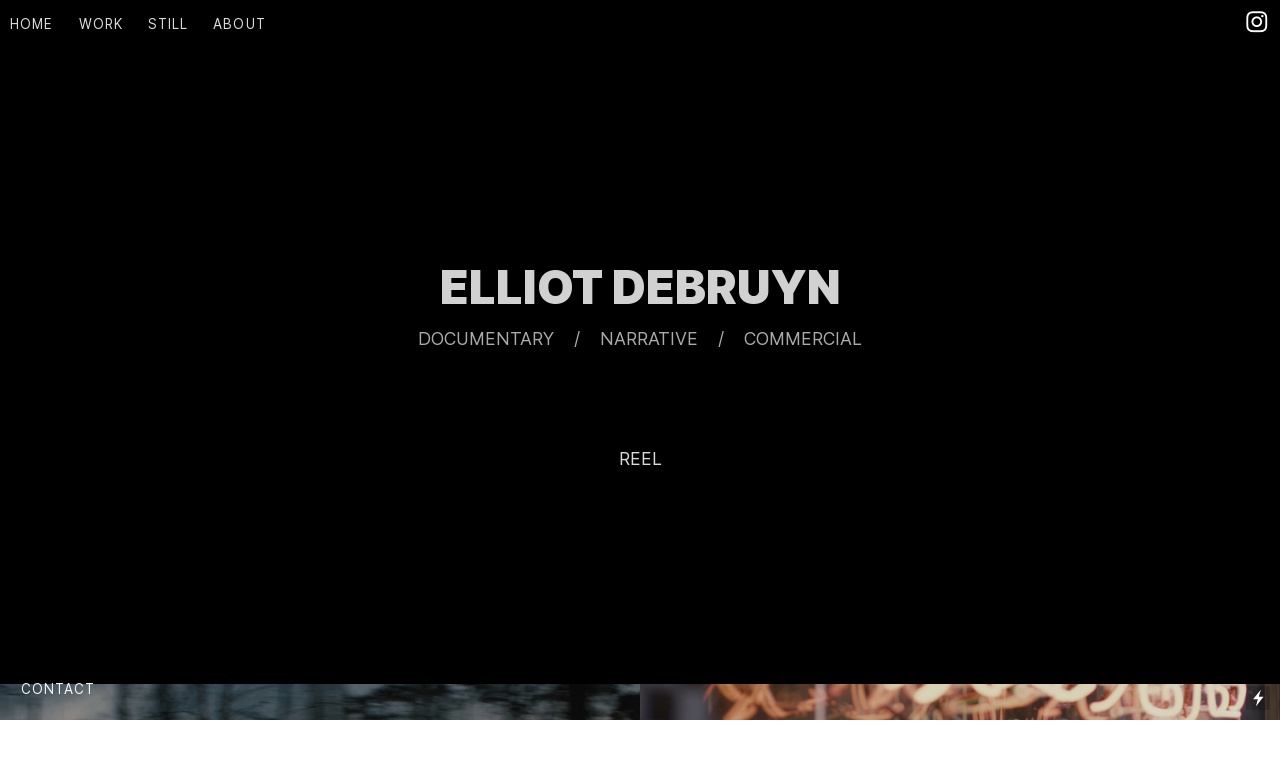

--- FILE ---
content_type: text/html; charset=UTF-8
request_url: https://elliotdebruyn.com/Video-1
body_size: 25115
content:
<!DOCTYPE html>
<!-- 

        Running on cargo.site

-->
<html lang="en" data-predefined-style="true" data-css-presets="true" data-css-preset data-typography-preset>
	<head>
<script>
				var __cargo_context__ = 'live';
				var __cargo_js_ver__ = 'c=2837859173';
				var __cargo_maint__ = false;
				
				
			</script>
					<meta http-equiv="X-UA-Compatible" content="IE=edge,chrome=1">
		<meta http-equiv="Content-Type" content="text/html; charset=utf-8">
		<meta name="viewport" content="initial-scale=1.0, maximum-scale=1.0, user-scalable=no">
		
			<meta name="robots" content="index,follow">
		<title>Elliot deBruyn — Cinematography</title>
		<meta name="description" content="Elliot deBruyn is a cinematographer and documentary filmmaker based in New York, shooting ads, docs and narrative films world-wide.">
				<meta name="twitter:card" content="summary_large_image">
		<meta name="twitter:title" content="Elliot deBruyn — Cinematography">
		<meta name="twitter:description" content="Elliot deBruyn is a cinematographer and documentary filmmaker based in New York, shooting ads, docs and narrative films world-wide.">
		<meta name="twitter:image" content="https://freight.cargo.site/i/5f62e0fe5b4ecb193c70bac5dcf6c454f9eddfc429bc49a921b2a38a43eb33c4/Img_1.9.1.jpg">
		<meta property="og:locale" content="en_US">
		<meta property="og:title" content="Elliot deBruyn — Cinematography">
		<meta property="og:description" content="Elliot deBruyn is a cinematographer and documentary filmmaker based in New York, shooting ads, docs and narrative films world-wide.">
		<meta property="og:url" content="https://elliotdebruyn.com">
		<meta property="og:image" content="https://freight.cargo.site/i/5f62e0fe5b4ecb193c70bac5dcf6c454f9eddfc429bc49a921b2a38a43eb33c4/Img_1.9.1.jpg">
		<meta property="og:type" content="website">

		<link rel="preconnect" href="https://static.cargo.site" crossorigin>
		<link rel="preconnect" href="https://freight.cargo.site" crossorigin>

		<link rel="preconnect" href="https://fonts.gstatic.com" crossorigin>
				<link rel="preconnect" href="https://type.cargo.site" crossorigin>

		<!--<link rel="preload" href="https://static.cargo.site/assets/social/IconFont-Regular-0.9.3.woff2" as="font" type="font/woff" crossorigin>-->

		<meta name="google" value="notranslate">

		<link href="https://freight.cargo.site/t/original/i/37180eda77325ba839a21953b1f4384c01bd6f0551ad31051cbaa10b593208ff/pngguru.com.ico" rel="shortcut icon">
		<link href="https://elliotdebruyn.com/rss" rel="alternate" type="application/rss+xml" title="Elliot deBruyn — Cinematography feed">

		<link href="//fonts.googleapis.com/css?family=Darker Grotesque:500,500italic,700,700italic&c=2837859173&" id="" rel="stylesheet" type="text/css" />
<link href="https://elliotdebruyn.com/stylesheet?c=2837859173&1649207797" id="member_stylesheet" rel="stylesheet" type="text/css" />
<style id="">@font-face{font-family:Icons;src:url(https://static.cargo.site/assets/social/IconFont-Regular-0.9.3.woff2);unicode-range:U+E000-E15C,U+F0000,U+FE0E}@font-face{font-family:Icons;src:url(https://static.cargo.site/assets/social/IconFont-Regular-0.9.3.woff2);font-weight:240;unicode-range:U+E000-E15C,U+F0000,U+FE0E}@font-face{font-family:Icons;src:url(https://static.cargo.site/assets/social/IconFont-Regular-0.9.3.woff2);unicode-range:U+E000-E15C,U+F0000,U+FE0E;font-weight:400}@font-face{font-family:Icons;src:url(https://static.cargo.site/assets/social/IconFont-Regular-0.9.3.woff2);unicode-range:U+E000-E15C,U+F0000,U+FE0E;font-weight:600}@font-face{font-family:Icons;src:url(https://static.cargo.site/assets/social/IconFont-Regular-0.9.3.woff2);unicode-range:U+E000-E15C,U+F0000,U+FE0E;font-weight:800}@font-face{font-family:Icons;src:url(https://static.cargo.site/assets/social/IconFont-Regular-0.9.3.woff2);unicode-range:U+E000-E15C,U+F0000,U+FE0E;font-style:italic}@font-face{font-family:Icons;src:url(https://static.cargo.site/assets/social/IconFont-Regular-0.9.3.woff2);unicode-range:U+E000-E15C,U+F0000,U+FE0E;font-weight:200;font-style:italic}@font-face{font-family:Icons;src:url(https://static.cargo.site/assets/social/IconFont-Regular-0.9.3.woff2);unicode-range:U+E000-E15C,U+F0000,U+FE0E;font-weight:400;font-style:italic}@font-face{font-family:Icons;src:url(https://static.cargo.site/assets/social/IconFont-Regular-0.9.3.woff2);unicode-range:U+E000-E15C,U+F0000,U+FE0E;font-weight:600;font-style:italic}@font-face{font-family:Icons;src:url(https://static.cargo.site/assets/social/IconFont-Regular-0.9.3.woff2);unicode-range:U+E000-E15C,U+F0000,U+FE0E;font-weight:800;font-style:italic}body.iconfont-loading,body.iconfont-loading *{color:transparent!important}body{-moz-osx-font-smoothing:grayscale;-webkit-font-smoothing:antialiased;-webkit-text-size-adjust:none}body.no-scroll{overflow:hidden}/*!
 * Content
 */.page{word-wrap:break-word}:focus{outline:0}.pointer-events-none{pointer-events:none}.pointer-events-auto{pointer-events:auto}.pointer-events-none .page_content .audio-player,.pointer-events-none .page_content .shop_product,.pointer-events-none .page_content a,.pointer-events-none .page_content audio,.pointer-events-none .page_content button,.pointer-events-none .page_content details,.pointer-events-none .page_content iframe,.pointer-events-none .page_content img,.pointer-events-none .page_content input,.pointer-events-none .page_content video{pointer-events:auto}.pointer-events-none .page_content *>a,.pointer-events-none .page_content>a{position:relative}s *{text-transform:inherit}#toolset{position:fixed;bottom:10px;right:10px;z-index:8}.mobile #toolset,.template_site_inframe #toolset{display:none}#toolset a{display:block;height:24px;width:24px;margin:0;padding:0;text-decoration:none;background:rgba(0,0,0,.2)}#toolset a:hover{background:rgba(0,0,0,.8)}[data-adminview] #toolset a,[data-adminview] #toolset_admin a{background:rgba(0,0,0,.04);pointer-events:none;cursor:default}#toolset_admin a:active{background:rgba(0,0,0,.7)}#toolset_admin a svg>*{transform:scale(1.1) translate(0,-.5px);transform-origin:50% 50%}#toolset_admin a svg{pointer-events:none;width:100%!important;height:auto!important}#following-container{overflow:auto;-webkit-overflow-scrolling:touch}#following-container iframe{height:100%;width:100%;position:absolute;top:0;left:0;right:0;bottom:0}:root{--following-width:-400px;--following-animation-duration:450ms}@keyframes following-open{0%{transform:translateX(0)}100%{transform:translateX(var(--following-width))}}@keyframes following-open-inverse{0%{transform:translateX(0)}100%{transform:translateX(calc(-1 * var(--following-width)))}}@keyframes following-close{0%{transform:translateX(var(--following-width))}100%{transform:translateX(0)}}@keyframes following-close-inverse{0%{transform:translateX(calc(-1 * var(--following-width)))}100%{transform:translateX(0)}}body.animate-left{animation:following-open var(--following-animation-duration);animation-fill-mode:both;animation-timing-function:cubic-bezier(.24,1,.29,1)}#following-container.animate-left{animation:following-close-inverse var(--following-animation-duration);animation-fill-mode:both;animation-timing-function:cubic-bezier(.24,1,.29,1)}#following-container.animate-left #following-frame{animation:following-close var(--following-animation-duration);animation-fill-mode:both;animation-timing-function:cubic-bezier(.24,1,.29,1)}body.animate-right{animation:following-close var(--following-animation-duration);animation-fill-mode:both;animation-timing-function:cubic-bezier(.24,1,.29,1)}#following-container.animate-right{animation:following-open-inverse var(--following-animation-duration);animation-fill-mode:both;animation-timing-function:cubic-bezier(.24,1,.29,1)}#following-container.animate-right #following-frame{animation:following-open var(--following-animation-duration);animation-fill-mode:both;animation-timing-function:cubic-bezier(.24,1,.29,1)}.slick-slider{position:relative;display:block;-moz-box-sizing:border-box;box-sizing:border-box;-webkit-user-select:none;-moz-user-select:none;-ms-user-select:none;user-select:none;-webkit-touch-callout:none;-khtml-user-select:none;-ms-touch-action:pan-y;touch-action:pan-y;-webkit-tap-highlight-color:transparent}.slick-list{position:relative;display:block;overflow:hidden;margin:0;padding:0}.slick-list:focus{outline:0}.slick-list.dragging{cursor:pointer;cursor:hand}.slick-slider .slick-list,.slick-slider .slick-track{transform:translate3d(0,0,0);will-change:transform}.slick-track{position:relative;top:0;left:0;display:block}.slick-track:after,.slick-track:before{display:table;content:'';width:1px;height:1px;margin-top:-1px;margin-left:-1px}.slick-track:after{clear:both}.slick-loading .slick-track{visibility:hidden}.slick-slide{display:none;float:left;height:100%;min-height:1px}[dir=rtl] .slick-slide{float:right}.content .slick-slide img{display:inline-block}.content .slick-slide img:not(.image-zoom){cursor:pointer}.content .scrub .slick-list,.content .scrub .slick-slide img:not(.image-zoom){cursor:ew-resize}body.slideshow-scrub-dragging *{cursor:ew-resize!important}.content .slick-slide img:not([src]),.content .slick-slide img[src='']{width:100%;height:auto}.slick-slide.slick-loading img{display:none}.slick-slide.dragging img{pointer-events:none}.slick-initialized .slick-slide{display:block}.slick-loading .slick-slide{visibility:hidden}.slick-vertical .slick-slide{display:block;height:auto;border:1px solid transparent}.slick-arrow.slick-hidden{display:none}.slick-arrow{position:absolute;z-index:9;width:0;top:0;height:100%;cursor:pointer;will-change:opacity;-webkit-transition:opacity 333ms cubic-bezier(.4,0,.22,1);transition:opacity 333ms cubic-bezier(.4,0,.22,1)}.slick-arrow.hidden{opacity:0}.slick-arrow svg{position:absolute;width:36px;height:36px;top:0;left:0;right:0;bottom:0;margin:auto;transform:translate(.25px,.25px)}.slick-arrow svg.right-arrow{transform:translate(.25px,.25px) scaleX(-1)}.slick-arrow svg:active{opacity:.75}.slick-arrow svg .arrow-shape{fill:none!important;stroke:#fff;stroke-linecap:square}.slick-arrow svg .arrow-outline{fill:none!important;stroke-width:2.5px;stroke:rgba(0,0,0,.6);stroke-linecap:square}.slick-arrow.slick-next{right:0;text-align:right}.slick-next svg,.wallpaper-navigation .slick-next svg{margin-right:10px}.mobile .slick-next svg{margin-right:10px}.slick-arrow.slick-prev{text-align:left}.slick-prev svg,.wallpaper-navigation .slick-prev svg{margin-left:10px}.mobile .slick-prev svg{margin-left:10px}.loading_animation{display:none;vertical-align:middle;z-index:15;line-height:0;pointer-events:none;border-radius:100%}.loading_animation.hidden{display:none}.loading_animation.pulsing{opacity:0;display:inline-block;animation-delay:.1s;-webkit-animation-delay:.1s;-moz-animation-delay:.1s;animation-duration:12s;animation-iteration-count:infinite;animation:fade-pulse-in .5s ease-in-out;-moz-animation:fade-pulse-in .5s ease-in-out;-webkit-animation:fade-pulse-in .5s ease-in-out;-webkit-animation-fill-mode:forwards;-moz-animation-fill-mode:forwards;animation-fill-mode:forwards}.loading_animation.pulsing.no-delay{animation-delay:0s;-webkit-animation-delay:0s;-moz-animation-delay:0s}.loading_animation div{border-radius:100%}.loading_animation div svg{max-width:100%;height:auto}.loading_animation div,.loading_animation div svg{width:20px;height:20px}.loading_animation.full-width svg{width:100%;height:auto}.loading_animation.full-width.big svg{width:100px;height:100px}.loading_animation div svg>*{fill:#ccc}.loading_animation div{-webkit-animation:spin-loading 12s ease-out;-webkit-animation-iteration-count:infinite;-moz-animation:spin-loading 12s ease-out;-moz-animation-iteration-count:infinite;animation:spin-loading 12s ease-out;animation-iteration-count:infinite}.loading_animation.hidden{display:none}[data-backdrop] .loading_animation{position:absolute;top:15px;left:15px;z-index:99}.loading_animation.position-absolute.middle{top:calc(50% - 10px);left:calc(50% - 10px)}.loading_animation.position-absolute.topleft{top:0;left:0}.loading_animation.position-absolute.middleright{top:calc(50% - 10px);right:1rem}.loading_animation.position-absolute.middleleft{top:calc(50% - 10px);left:1rem}.loading_animation.gray div svg>*{fill:#999}.loading_animation.gray-dark div svg>*{fill:#666}.loading_animation.gray-darker div svg>*{fill:#555}.loading_animation.gray-light div svg>*{fill:#ccc}.loading_animation.white div svg>*{fill:rgba(255,255,255,.85)}.loading_animation.blue div svg>*{fill:#698fff}.loading_animation.inline{display:inline-block;margin-bottom:.5ex}.loading_animation.inline.left{margin-right:.5ex}@-webkit-keyframes fade-pulse-in{0%{opacity:0}50%{opacity:.5}100%{opacity:1}}@-moz-keyframes fade-pulse-in{0%{opacity:0}50%{opacity:.5}100%{opacity:1}}@keyframes fade-pulse-in{0%{opacity:0}50%{opacity:.5}100%{opacity:1}}@-webkit-keyframes pulsate{0%{opacity:1}50%{opacity:0}100%{opacity:1}}@-moz-keyframes pulsate{0%{opacity:1}50%{opacity:0}100%{opacity:1}}@keyframes pulsate{0%{opacity:1}50%{opacity:0}100%{opacity:1}}@-webkit-keyframes spin-loading{0%{transform:rotate(0)}9%{transform:rotate(1050deg)}18%{transform:rotate(-1090deg)}20%{transform:rotate(-1080deg)}23%{transform:rotate(-1080deg)}28%{transform:rotate(-1095deg)}29%{transform:rotate(-1065deg)}34%{transform:rotate(-1080deg)}35%{transform:rotate(-1050deg)}40%{transform:rotate(-1065deg)}41%{transform:rotate(-1035deg)}44%{transform:rotate(-1035deg)}47%{transform:rotate(-2160deg)}50%{transform:rotate(-2160deg)}56%{transform:rotate(45deg)}60%{transform:rotate(45deg)}80%{transform:rotate(6120deg)}100%{transform:rotate(0)}}@keyframes spin-loading{0%{transform:rotate(0)}9%{transform:rotate(1050deg)}18%{transform:rotate(-1090deg)}20%{transform:rotate(-1080deg)}23%{transform:rotate(-1080deg)}28%{transform:rotate(-1095deg)}29%{transform:rotate(-1065deg)}34%{transform:rotate(-1080deg)}35%{transform:rotate(-1050deg)}40%{transform:rotate(-1065deg)}41%{transform:rotate(-1035deg)}44%{transform:rotate(-1035deg)}47%{transform:rotate(-2160deg)}50%{transform:rotate(-2160deg)}56%{transform:rotate(45deg)}60%{transform:rotate(45deg)}80%{transform:rotate(6120deg)}100%{transform:rotate(0)}}[grid-row]{align-items:flex-start;box-sizing:border-box;display:-webkit-box;display:-webkit-flex;display:-ms-flexbox;display:flex;-webkit-flex-wrap:wrap;-ms-flex-wrap:wrap;flex-wrap:wrap}[grid-col]{box-sizing:border-box}[grid-row] [grid-col].empty:after{content:"\0000A0";cursor:text}body.mobile[data-adminview=content-editproject] [grid-row] [grid-col].empty:after{display:none}[grid-col=auto]{-webkit-box-flex:1;-webkit-flex:1;-ms-flex:1;flex:1}[grid-col=x12]{width:100%}[grid-col=x11]{width:50%}[grid-col=x10]{width:33.33%}[grid-col=x9]{width:25%}[grid-col=x8]{width:20%}[grid-col=x7]{width:16.666666667%}[grid-col=x6]{width:14.285714286%}[grid-col=x5]{width:12.5%}[grid-col=x4]{width:11.111111111%}[grid-col=x3]{width:10%}[grid-col=x2]{width:9.090909091%}[grid-col=x1]{width:8.333333333%}[grid-col="1"]{width:8.33333%}[grid-col="2"]{width:16.66667%}[grid-col="3"]{width:25%}[grid-col="4"]{width:33.33333%}[grid-col="5"]{width:41.66667%}[grid-col="6"]{width:50%}[grid-col="7"]{width:58.33333%}[grid-col="8"]{width:66.66667%}[grid-col="9"]{width:75%}[grid-col="10"]{width:83.33333%}[grid-col="11"]{width:91.66667%}[grid-col="12"]{width:100%}body.mobile [grid-responsive] [grid-col]{width:100%;-webkit-box-flex:none;-webkit-flex:none;-ms-flex:none;flex:none}[data-ce-host=true][contenteditable=true] [grid-pad]{pointer-events:none}[data-ce-host=true][contenteditable=true] [grid-pad]>*{pointer-events:auto}[grid-pad="0"]{padding:0}[grid-pad="0.25"]{padding:.125rem}[grid-pad="0.5"]{padding:.25rem}[grid-pad="0.75"]{padding:.375rem}[grid-pad="1"]{padding:.5rem}[grid-pad="1.25"]{padding:.625rem}[grid-pad="1.5"]{padding:.75rem}[grid-pad="1.75"]{padding:.875rem}[grid-pad="2"]{padding:1rem}[grid-pad="2.5"]{padding:1.25rem}[grid-pad="3"]{padding:1.5rem}[grid-pad="3.5"]{padding:1.75rem}[grid-pad="4"]{padding:2rem}[grid-pad="5"]{padding:2.5rem}[grid-pad="6"]{padding:3rem}[grid-pad="7"]{padding:3.5rem}[grid-pad="8"]{padding:4rem}[grid-pad="9"]{padding:4.5rem}[grid-pad="10"]{padding:5rem}[grid-gutter="0"]{margin:0}[grid-gutter="0.5"]{margin:-.25rem}[grid-gutter="1"]{margin:-.5rem}[grid-gutter="1.5"]{margin:-.75rem}[grid-gutter="2"]{margin:-1rem}[grid-gutter="2.5"]{margin:-1.25rem}[grid-gutter="3"]{margin:-1.5rem}[grid-gutter="3.5"]{margin:-1.75rem}[grid-gutter="4"]{margin:-2rem}[grid-gutter="5"]{margin:-2.5rem}[grid-gutter="6"]{margin:-3rem}[grid-gutter="7"]{margin:-3.5rem}[grid-gutter="8"]{margin:-4rem}[grid-gutter="10"]{margin:-5rem}[grid-gutter="12"]{margin:-6rem}[grid-gutter="14"]{margin:-7rem}[grid-gutter="16"]{margin:-8rem}[grid-gutter="18"]{margin:-9rem}[grid-gutter="20"]{margin:-10rem}small{max-width:100%;text-decoration:inherit}img:not([src]),img[src='']{outline:1px solid rgba(177,177,177,.4);outline-offset:-1px;content:url([data-uri])}img.image-zoom{cursor:-webkit-zoom-in;cursor:-moz-zoom-in;cursor:zoom-in}#imprimatur{color:#333;font-size:10px;font-family:-apple-system,BlinkMacSystemFont,"Segoe UI",Roboto,Oxygen,Ubuntu,Cantarell,"Open Sans","Helvetica Neue",sans-serif,"Sans Serif",Icons;/*!System*/position:fixed;opacity:.3;right:-28px;bottom:160px;transform:rotate(270deg);-ms-transform:rotate(270deg);-webkit-transform:rotate(270deg);z-index:8;text-transform:uppercase;color:#999;opacity:.5;padding-bottom:2px;text-decoration:none}.mobile #imprimatur{display:none}bodycopy cargo-link a{font-family:-apple-system,BlinkMacSystemFont,"Segoe UI",Roboto,Oxygen,Ubuntu,Cantarell,"Open Sans","Helvetica Neue",sans-serif,"Sans Serif",Icons;/*!System*/font-size:12px;font-style:normal;font-weight:400;transform:rotate(270deg);text-decoration:none;position:fixed!important;right:-27px;bottom:100px;text-decoration:none;letter-spacing:normal;background:0 0;border:0;border-bottom:0;outline:0}/*! PhotoSwipe Default UI CSS by Dmitry Semenov | photoswipe.com | MIT license */.pswp--has_mouse .pswp__button--arrow--left,.pswp--has_mouse .pswp__button--arrow--right,.pswp__ui{visibility:visible}.pswp--minimal--dark .pswp__top-bar,.pswp__button{background:0 0}.pswp,.pswp__bg,.pswp__container,.pswp__img--placeholder,.pswp__zoom-wrap,.quick-view-navigation{-webkit-backface-visibility:hidden}.pswp__button{cursor:pointer;opacity:1;-webkit-appearance:none;transition:opacity .2s;-webkit-box-shadow:none;box-shadow:none}.pswp__button-close>svg{top:10px;right:10px;margin-left:auto}.pswp--touch .quick-view-navigation{display:none}.pswp__ui{-webkit-font-smoothing:auto;opacity:1;z-index:1550}.quick-view-navigation{will-change:opacity;-webkit-transition:opacity 333ms cubic-bezier(.4,0,.22,1);transition:opacity 333ms cubic-bezier(.4,0,.22,1)}.quick-view-navigation .pswp__group .pswp__button{pointer-events:auto}.pswp__button>svg{position:absolute;width:36px;height:36px}.quick-view-navigation .pswp__group:active svg{opacity:.75}.pswp__button svg .shape-shape{fill:#fff}.pswp__button svg .shape-outline{fill:#000}.pswp__button-prev>svg{top:0;bottom:0;left:10px;margin:auto}.pswp__button-next>svg{top:0;bottom:0;right:10px;margin:auto}.quick-view-navigation .pswp__group .pswp__button-prev{position:absolute;left:0;top:0;width:0;height:100%}.quick-view-navigation .pswp__group .pswp__button-next{position:absolute;right:0;top:0;width:0;height:100%}.quick-view-navigation .close-button,.quick-view-navigation .left-arrow,.quick-view-navigation .right-arrow{transform:translate(.25px,.25px)}.quick-view-navigation .right-arrow{transform:translate(.25px,.25px) scaleX(-1)}.pswp__button svg .shape-outline{fill:transparent!important;stroke:#000;stroke-width:2.5px;stroke-linecap:square}.pswp__button svg .shape-shape{fill:transparent!important;stroke:#fff;stroke-width:1.5px;stroke-linecap:square}.pswp__bg,.pswp__scroll-wrap,.pswp__zoom-wrap{width:100%;position:absolute}.quick-view-navigation .pswp__group .pswp__button-close{margin:0}.pswp__container,.pswp__item,.pswp__zoom-wrap{right:0;bottom:0;top:0;position:absolute;left:0}.pswp__ui--hidden .pswp__button{opacity:.001}.pswp__ui--hidden .pswp__button,.pswp__ui--hidden .pswp__button *{pointer-events:none}.pswp .pswp__ui.pswp__ui--displaynone{display:none}.pswp__element--disabled{display:none!important}/*! PhotoSwipe main CSS by Dmitry Semenov | photoswipe.com | MIT license */.pswp{position:fixed;display:none;height:100%;width:100%;top:0;left:0;right:0;bottom:0;margin:auto;-ms-touch-action:none;touch-action:none;z-index:9999999;-webkit-text-size-adjust:100%;line-height:initial;letter-spacing:initial;outline:0}.pswp img{max-width:none}.pswp--zoom-disabled .pswp__img{cursor:default!important}.pswp--animate_opacity{opacity:.001;will-change:opacity;-webkit-transition:opacity 333ms cubic-bezier(.4,0,.22,1);transition:opacity 333ms cubic-bezier(.4,0,.22,1)}.pswp--open{display:block}.pswp--zoom-allowed .pswp__img{cursor:-webkit-zoom-in;cursor:-moz-zoom-in;cursor:zoom-in}.pswp--zoomed-in .pswp__img{cursor:-webkit-grab;cursor:-moz-grab;cursor:grab}.pswp--dragging .pswp__img{cursor:-webkit-grabbing;cursor:-moz-grabbing;cursor:grabbing}.pswp__bg{left:0;top:0;height:100%;opacity:0;transform:translateZ(0);will-change:opacity}.pswp__scroll-wrap{left:0;top:0;height:100%}.pswp__container,.pswp__zoom-wrap{-ms-touch-action:none;touch-action:none}.pswp__container,.pswp__img{-webkit-user-select:none;-moz-user-select:none;-ms-user-select:none;user-select:none;-webkit-tap-highlight-color:transparent;-webkit-touch-callout:none}.pswp__zoom-wrap{-webkit-transform-origin:left top;-ms-transform-origin:left top;transform-origin:left top;-webkit-transition:-webkit-transform 222ms cubic-bezier(.4,0,.22,1);transition:transform 222ms cubic-bezier(.4,0,.22,1)}.pswp__bg{-webkit-transition:opacity 222ms cubic-bezier(.4,0,.22,1);transition:opacity 222ms cubic-bezier(.4,0,.22,1)}.pswp--animated-in .pswp__bg,.pswp--animated-in .pswp__zoom-wrap{-webkit-transition:none;transition:none}.pswp--hide-overflow .pswp__scroll-wrap,.pswp--hide-overflow.pswp{overflow:hidden}.pswp__img{position:absolute;width:auto;height:auto;top:0;left:0}.pswp__img--placeholder--blank{background:#222}.pswp--ie .pswp__img{width:100%!important;height:auto!important;left:0;top:0}.pswp__ui--idle{opacity:0}.pswp__error-msg{position:absolute;left:0;top:50%;width:100%;text-align:center;font-size:14px;line-height:16px;margin-top:-8px;color:#ccc}.pswp__error-msg a{color:#ccc;text-decoration:underline}.pswp__error-msg{font-family:-apple-system,BlinkMacSystemFont,"Segoe UI",Roboto,Oxygen,Ubuntu,Cantarell,"Open Sans","Helvetica Neue",sans-serif}.quick-view.mouse-down .iframe-item{pointer-events:none!important}.quick-view-caption-positioner{pointer-events:none;width:100%;height:100%}.quick-view-caption-wrapper{margin:auto;position:absolute;bottom:0;left:0;right:0}.quick-view-horizontal-align-left .quick-view-caption-wrapper{margin-left:0}.quick-view-horizontal-align-right .quick-view-caption-wrapper{margin-right:0}[data-quick-view-caption]{transition:.1s opacity ease-in-out;position:absolute;bottom:0;left:0;right:0}.quick-view-horizontal-align-left [data-quick-view-caption]{text-align:left}.quick-view-horizontal-align-right [data-quick-view-caption]{text-align:right}.quick-view-caption{transition:.1s opacity ease-in-out}.quick-view-caption>*{display:inline-block}.quick-view-caption *{pointer-events:auto}.quick-view-caption.hidden{opacity:0}.shop_product .dropdown_wrapper{flex:0 0 100%;position:relative}.shop_product select{appearance:none;-moz-appearance:none;-webkit-appearance:none;outline:0;-webkit-font-smoothing:antialiased;-moz-osx-font-smoothing:grayscale;cursor:pointer;border-radius:0;white-space:nowrap;overflow:hidden!important;text-overflow:ellipsis}.shop_product select.dropdown::-ms-expand{display:none}.shop_product a{cursor:pointer;border-bottom:none;text-decoration:none}.shop_product a.out-of-stock{pointer-events:none}body.audio-player-dragging *{cursor:ew-resize!important}.audio-player{display:inline-flex;flex:1 0 calc(100% - 2px);width:calc(100% - 2px)}.audio-player .button{height:100%;flex:0 0 3.3rem;display:flex}.audio-player .separator{left:3.3rem;height:100%}.audio-player .buffer{width:0%;height:100%;transition:left .3s linear,width .3s linear}.audio-player.seeking .buffer{transition:left 0s,width 0s}.audio-player.seeking{user-select:none;-webkit-user-select:none;cursor:ew-resize}.audio-player.seeking *{user-select:none;-webkit-user-select:none;cursor:ew-resize}.audio-player .bar{overflow:hidden;display:flex;justify-content:space-between;align-content:center;flex-grow:1}.audio-player .progress{width:0%;height:100%;transition:width .3s linear}.audio-player.seeking .progress{transition:width 0s}.audio-player .pause,.audio-player .play{cursor:pointer;height:100%}.audio-player .note-icon{margin:auto 0;order:2;flex:0 1 auto}.audio-player .title{white-space:nowrap;overflow:hidden;text-overflow:ellipsis;pointer-events:none;user-select:none;padding:.5rem 0 .5rem 1rem;margin:auto auto auto 0;flex:0 3 auto;min-width:0;width:100%}.audio-player .total-time{flex:0 1 auto;margin:auto 0}.audio-player .current-time,.audio-player .play-text{flex:0 1 auto;margin:auto 0}.audio-player .stream-anim{user-select:none;margin:auto auto auto 0}.audio-player .stream-anim span{display:inline-block}.audio-player .buffer,.audio-player .current-time,.audio-player .note-svg,.audio-player .play-text,.audio-player .separator,.audio-player .total-time{user-select:none;pointer-events:none}.audio-player .buffer,.audio-player .play-text,.audio-player .progress{position:absolute}.audio-player,.audio-player .bar,.audio-player .button,.audio-player .current-time,.audio-player .note-icon,.audio-player .pause,.audio-player .play,.audio-player .total-time{position:relative}body.mobile .audio-player,body.mobile .audio-player *{-webkit-touch-callout:none}#standalone-admin-frame{border:0;width:400px;position:absolute;right:0;top:0;height:100vh;z-index:99}body[standalone-admin=true] #standalone-admin-frame{transform:translate(0,0)}body[standalone-admin=true] .main_container{width:calc(100% - 400px)}body[standalone-admin=false] #standalone-admin-frame{transform:translate(100%,0)}body[standalone-admin=false] .main_container{width:100%}.toggle_standaloneAdmin{position:fixed;top:0;right:400px;height:40px;width:40px;z-index:999;cursor:pointer;background-color:rgba(0,0,0,.4)}.toggle_standaloneAdmin:active{opacity:.7}body[standalone-admin=false] .toggle_standaloneAdmin{right:0}.toggle_standaloneAdmin *{color:#fff;fill:#fff}.toggle_standaloneAdmin svg{padding:6px;width:100%;height:100%;opacity:.85}body[standalone-admin=false] .toggle_standaloneAdmin #close,body[standalone-admin=true] .toggle_standaloneAdmin #backdropsettings{display:none}.toggle_standaloneAdmin>div{width:100%;height:100%}#admin_toggle_button{position:fixed;top:50%;transform:translate(0,-50%);right:400px;height:36px;width:12px;z-index:999;cursor:pointer;background-color:rgba(0,0,0,.09);padding-left:2px;margin-right:5px}#admin_toggle_button .bar{content:'';background:rgba(0,0,0,.09);position:fixed;width:5px;bottom:0;top:0;z-index:10}#admin_toggle_button:active{background:rgba(0,0,0,.065)}#admin_toggle_button *{color:#fff;fill:#fff}#admin_toggle_button svg{padding:0;width:16px;height:36px;margin-left:1px;opacity:1}#admin_toggle_button svg *{fill:#fff;opacity:1}#admin_toggle_button[data-state=closed] .toggle_admin_close{display:none}#admin_toggle_button[data-state=closed],#admin_toggle_button[data-state=closed] .toggle_admin_open{width:20px;cursor:pointer;margin:0}#admin_toggle_button[data-state=closed] svg{margin-left:2px}#admin_toggle_button[data-state=open] .toggle_admin_open{display:none}select,select *{text-rendering:auto!important}b b{font-weight:inherit}*{-webkit-box-sizing:border-box;-moz-box-sizing:border-box;box-sizing:border-box}customhtml>*{position:relative;z-index:10}body,html{min-height:100vh;margin:0;padding:0}html{touch-action:manipulation;position:relative;background-color:#fff}.main_container{min-height:100vh;width:100%;overflow:hidden}.container{display:-webkit-box;display:-webkit-flex;display:-moz-box;display:-ms-flexbox;display:flex;-webkit-flex-wrap:wrap;-moz-flex-wrap:wrap;-ms-flex-wrap:wrap;flex-wrap:wrap;max-width:100%;width:100%;overflow:visible}.container{align-items:flex-start;-webkit-align-items:flex-start}.page{z-index:2}.page ul li>text-limit{display:block}.content,.content_container,.pinned{-webkit-flex:1 0 auto;-moz-flex:1 0 auto;-ms-flex:1 0 auto;flex:1 0 auto;max-width:100%}.content_container{width:100%}.content_container.full_height{min-height:100vh}.page_background{position:absolute;top:0;left:0;width:100%;height:100%}.page_container{position:relative;overflow:visible;width:100%}.backdrop{position:absolute;top:0;z-index:1;width:100%;height:100%;max-height:100vh}.backdrop>div{position:absolute;top:0;left:0;width:100%;height:100%;-webkit-backface-visibility:hidden;backface-visibility:hidden;transform:translate3d(0,0,0);contain:strict}[data-backdrop].backdrop>div[data-overflowing]{max-height:100vh;position:absolute;top:0;left:0}body.mobile [split-responsive]{display:flex;flex-direction:column}body.mobile [split-responsive] .container{width:100%;order:2}body.mobile [split-responsive] .backdrop{position:relative;height:50vh;width:100%;order:1}body.mobile [split-responsive] [data-auxiliary].backdrop{position:absolute;height:50vh;width:100%;order:1}.page{position:relative;z-index:2}img[data-align=left]{float:left}img[data-align=right]{float:right}[data-rotation]{transform-origin:center center}.content .page_content:not([contenteditable=true]) [data-draggable]{pointer-events:auto!important;backface-visibility:hidden}.preserve-3d{-moz-transform-style:preserve-3d;transform-style:preserve-3d}.content .page_content:not([contenteditable=true]) [data-draggable] iframe{pointer-events:none!important}.dragging-active iframe{pointer-events:none!important}.content .page_content:not([contenteditable=true]) [data-draggable]:active{opacity:1}.content .scroll-transition-fade{transition:transform 1s ease-in-out,opacity .8s ease-in-out}.content .scroll-transition-fade.below-viewport{opacity:0;transform:translateY(40px)}.mobile.full_width .page_container:not([split-layout]) .container_width{width:100%}[data-view=pinned_bottom] .bottom_pin_invisibility{visibility:hidden}.pinned{position:relative;width:100%}.pinned .page_container.accommodate:not(.fixed):not(.overlay){z-index:2}.pinned .page_container.overlay{position:absolute;z-index:4}.pinned .page_container.overlay.fixed{position:fixed}.pinned .page_container.overlay.fixed .page{max-height:100vh;-webkit-overflow-scrolling:touch}.pinned .page_container.overlay.fixed .page.allow-scroll{overflow-y:auto;overflow-x:hidden}.pinned .page_container.overlay.fixed .page.allow-scroll{align-items:flex-start;-webkit-align-items:flex-start}.pinned .page_container .page.allow-scroll::-webkit-scrollbar{width:0;background:0 0;display:none}.pinned.pinned_top .page_container.overlay{left:0;top:0}.pinned.pinned_bottom .page_container.overlay{left:0;bottom:0}div[data-container=set]:empty{margin-top:1px}.thumbnails{position:relative;z-index:1}[thumbnails=grid]{align-items:baseline}[thumbnails=justify] .thumbnail{box-sizing:content-box}[thumbnails][data-padding-zero] .thumbnail{margin-bottom:-1px}[thumbnails=montessori] .thumbnail{pointer-events:auto;position:absolute}[thumbnails] .thumbnail>a{display:block;text-decoration:none}[thumbnails=montessori]{height:0}[thumbnails][data-resizing],[thumbnails][data-resizing] *{cursor:nwse-resize}[thumbnails] .thumbnail .resize-handle{cursor:nwse-resize;width:26px;height:26px;padding:5px;position:absolute;opacity:.75;right:-1px;bottom:-1px;z-index:100}[thumbnails][data-resizing] .resize-handle{display:none}[thumbnails] .thumbnail .resize-handle svg{position:absolute;top:0;left:0}[thumbnails] .thumbnail .resize-handle:hover{opacity:1}[data-can-move].thumbnail .resize-handle svg .resize_path_outline{fill:#fff}[data-can-move].thumbnail .resize-handle svg .resize_path{fill:#000}[thumbnails=montessori] .thumbnail_sizer{height:0;width:100%;position:relative;padding-bottom:100%;pointer-events:none}[thumbnails] .thumbnail img{display:block;min-height:3px;margin-bottom:0}[thumbnails] .thumbnail img:not([src]),img[src=""]{margin:0!important;width:100%;min-height:3px;height:100%!important;position:absolute}[aspect-ratio="1x1"].thumb_image{height:0;padding-bottom:100%;overflow:hidden}[aspect-ratio="4x3"].thumb_image{height:0;padding-bottom:75%;overflow:hidden}[aspect-ratio="16x9"].thumb_image{height:0;padding-bottom:56.25%;overflow:hidden}[thumbnails] .thumb_image{width:100%;position:relative}[thumbnails][thumbnail-vertical-align=top]{align-items:flex-start}[thumbnails][thumbnail-vertical-align=middle]{align-items:center}[thumbnails][thumbnail-vertical-align=bottom]{align-items:baseline}[thumbnails][thumbnail-horizontal-align=left]{justify-content:flex-start}[thumbnails][thumbnail-horizontal-align=middle]{justify-content:center}[thumbnails][thumbnail-horizontal-align=right]{justify-content:flex-end}.thumb_image.default_image>svg{position:absolute;top:0;left:0;bottom:0;right:0;width:100%;height:100%}.thumb_image.default_image{outline:1px solid #ccc;outline-offset:-1px;position:relative}.mobile.full_width [data-view=Thumbnail] .thumbnails_width{width:100%}.content [data-draggable] a:active,.content [data-draggable] img:active{opacity:initial}.content .draggable-dragging{opacity:initial}[data-draggable].draggable_visible{visibility:visible}[data-draggable].draggable_hidden{visibility:hidden}.gallery_card [data-draggable],.marquee [data-draggable]{visibility:inherit}[data-draggable]{visibility:visible;background-color:rgba(0,0,0,.003)}#site_menu_panel_container .image-gallery:not(.initialized){height:0;padding-bottom:100%;min-height:initial}.image-gallery:not(.initialized){min-height:100vh;visibility:hidden;width:100%}.image-gallery .gallery_card img{display:block;width:100%;height:auto}.image-gallery .gallery_card{transform-origin:center}.image-gallery .gallery_card.dragging{opacity:.1;transform:initial!important}.image-gallery:not([image-gallery=slideshow]) .gallery_card iframe:only-child,.image-gallery:not([image-gallery=slideshow]) .gallery_card video:only-child{width:100%;height:100%;top:0;left:0;position:absolute}.image-gallery[image-gallery=slideshow] .gallery_card video[muted][autoplay]:not([controls]),.image-gallery[image-gallery=slideshow] .gallery_card video[muted][data-autoplay]:not([controls]){pointer-events:none}.image-gallery [image-gallery-pad="0"] video:only-child{object-fit:cover;height:calc(100% + 1px)}div.image-gallery>a,div.image-gallery>iframe,div.image-gallery>img,div.image-gallery>video{display:none}[image-gallery-row]{align-items:flex-start;box-sizing:border-box;display:-webkit-box;display:-webkit-flex;display:-ms-flexbox;display:flex;-webkit-flex-wrap:wrap;-ms-flex-wrap:wrap;flex-wrap:wrap}.image-gallery .gallery_card_image{width:100%;position:relative}[data-predefined-style=true] .image-gallery a.gallery_card{display:block;border:none}[image-gallery-col]{box-sizing:border-box}[image-gallery-col=x12]{width:100%}[image-gallery-col=x11]{width:50%}[image-gallery-col=x10]{width:33.33%}[image-gallery-col=x9]{width:25%}[image-gallery-col=x8]{width:20%}[image-gallery-col=x7]{width:16.666666667%}[image-gallery-col=x6]{width:14.285714286%}[image-gallery-col=x5]{width:12.5%}[image-gallery-col=x4]{width:11.111111111%}[image-gallery-col=x3]{width:10%}[image-gallery-col=x2]{width:9.090909091%}[image-gallery-col=x1]{width:8.333333333%}.content .page_content [image-gallery-pad].image-gallery{pointer-events:none}.content .page_content [image-gallery-pad].image-gallery .gallery_card_image>*,.content .page_content [image-gallery-pad].image-gallery .gallery_image_caption{pointer-events:auto}.content .page_content [image-gallery-pad="0"]{padding:0}.content .page_content [image-gallery-pad="0.25"]{padding:.125rem}.content .page_content [image-gallery-pad="0.5"]{padding:.25rem}.content .page_content [image-gallery-pad="0.75"]{padding:.375rem}.content .page_content [image-gallery-pad="1"]{padding:.5rem}.content .page_content [image-gallery-pad="1.25"]{padding:.625rem}.content .page_content [image-gallery-pad="1.5"]{padding:.75rem}.content .page_content [image-gallery-pad="1.75"]{padding:.875rem}.content .page_content [image-gallery-pad="2"]{padding:1rem}.content .page_content [image-gallery-pad="2.5"]{padding:1.25rem}.content .page_content [image-gallery-pad="3"]{padding:1.5rem}.content .page_content [image-gallery-pad="3.5"]{padding:1.75rem}.content .page_content [image-gallery-pad="4"]{padding:2rem}.content .page_content [image-gallery-pad="5"]{padding:2.5rem}.content .page_content [image-gallery-pad="6"]{padding:3rem}.content .page_content [image-gallery-pad="7"]{padding:3.5rem}.content .page_content [image-gallery-pad="8"]{padding:4rem}.content .page_content [image-gallery-pad="9"]{padding:4.5rem}.content .page_content [image-gallery-pad="10"]{padding:5rem}.content .page_content [image-gallery-gutter="0"]{margin:0}.content .page_content [image-gallery-gutter="0.5"]{margin:-.25rem}.content .page_content [image-gallery-gutter="1"]{margin:-.5rem}.content .page_content [image-gallery-gutter="1.5"]{margin:-.75rem}.content .page_content [image-gallery-gutter="2"]{margin:-1rem}.content .page_content [image-gallery-gutter="2.5"]{margin:-1.25rem}.content .page_content [image-gallery-gutter="3"]{margin:-1.5rem}.content .page_content [image-gallery-gutter="3.5"]{margin:-1.75rem}.content .page_content [image-gallery-gutter="4"]{margin:-2rem}.content .page_content [image-gallery-gutter="5"]{margin:-2.5rem}.content .page_content [image-gallery-gutter="6"]{margin:-3rem}.content .page_content [image-gallery-gutter="7"]{margin:-3.5rem}.content .page_content [image-gallery-gutter="8"]{margin:-4rem}.content .page_content [image-gallery-gutter="10"]{margin:-5rem}.content .page_content [image-gallery-gutter="12"]{margin:-6rem}.content .page_content [image-gallery-gutter="14"]{margin:-7rem}.content .page_content [image-gallery-gutter="16"]{margin:-8rem}.content .page_content [image-gallery-gutter="18"]{margin:-9rem}.content .page_content [image-gallery-gutter="20"]{margin:-10rem}[image-gallery=slideshow]:not(.initialized)>*{min-height:1px;opacity:0;min-width:100%}[image-gallery=slideshow][data-constrained-by=height] [image-gallery-vertical-align].slick-track{align-items:flex-start}[image-gallery=slideshow] img.image-zoom:active{opacity:initial}[image-gallery=slideshow].slick-initialized .gallery_card{pointer-events:none}[image-gallery=slideshow].slick-initialized .gallery_card.slick-current{pointer-events:auto}[image-gallery=slideshow] .gallery_card:not(.has_caption){line-height:0}.content .page_content [image-gallery=slideshow].image-gallery>*{pointer-events:auto}.content [image-gallery=slideshow].image-gallery.slick-initialized .gallery_card{overflow:hidden;margin:0;display:flex;flex-flow:row wrap;flex-shrink:0}.content [image-gallery=slideshow].image-gallery.slick-initialized .gallery_card.slick-current{overflow:visible}[image-gallery=slideshow] .gallery_image_caption{opacity:1;transition:opacity .3s;-webkit-transition:opacity .3s;width:100%;margin-left:auto;margin-right:auto;clear:both}[image-gallery-horizontal-align=left] .gallery_image_caption{text-align:left}[image-gallery-horizontal-align=middle] .gallery_image_caption{text-align:center}[image-gallery-horizontal-align=right] .gallery_image_caption{text-align:right}[image-gallery=slideshow][data-slideshow-in-transition] .gallery_image_caption{opacity:0;transition:opacity .3s;-webkit-transition:opacity .3s}[image-gallery=slideshow] .gallery_card_image{width:initial;margin:0;display:inline-block}[image-gallery=slideshow] .gallery_card img{margin:0;display:block}[image-gallery=slideshow][data-exploded]{align-items:flex-start;box-sizing:border-box;display:-webkit-box;display:-webkit-flex;display:-ms-flexbox;display:flex;-webkit-flex-wrap:wrap;-ms-flex-wrap:wrap;flex-wrap:wrap;justify-content:flex-start;align-content:flex-start}[image-gallery=slideshow][data-exploded] .gallery_card{padding:1rem;width:16.666%}[image-gallery=slideshow][data-exploded] .gallery_card_image{height:0;display:block;width:100%}[image-gallery=grid]{align-items:baseline}[image-gallery=grid] .gallery_card.has_caption .gallery_card_image{display:block}[image-gallery=grid] [image-gallery-pad="0"].gallery_card{margin-bottom:-1px}[image-gallery=grid] .gallery_card img{margin:0}[image-gallery=columns] .gallery_card img{margin:0}[image-gallery=justify]{align-items:flex-start}[image-gallery=justify] .gallery_card img{margin:0}[image-gallery=montessori][image-gallery-row]{display:block}[image-gallery=montessori] a.gallery_card,[image-gallery=montessori] div.gallery_card{position:absolute;pointer-events:auto}[image-gallery=montessori][data-can-move] .gallery_card,[image-gallery=montessori][data-can-move] .gallery_card .gallery_card_image,[image-gallery=montessori][data-can-move] .gallery_card .gallery_card_image>*{cursor:move}[image-gallery=montessori]{position:relative;height:0}[image-gallery=freeform] .gallery_card{position:relative}[image-gallery=freeform] [image-gallery-pad="0"].gallery_card{margin-bottom:-1px}[image-gallery-vertical-align]{display:flex;flex-flow:row wrap}[image-gallery-vertical-align].slick-track{display:flex;flex-flow:row nowrap}.image-gallery .slick-list{margin-bottom:-.3px}[image-gallery-vertical-align=top]{align-content:flex-start;align-items:flex-start}[image-gallery-vertical-align=middle]{align-items:center;align-content:center}[image-gallery-vertical-align=bottom]{align-content:flex-end;align-items:flex-end}[image-gallery-horizontal-align=left]{justify-content:flex-start}[image-gallery-horizontal-align=middle]{justify-content:center}[image-gallery-horizontal-align=right]{justify-content:flex-end}.image-gallery[data-resizing],.image-gallery[data-resizing] *{cursor:nwse-resize!important}.image-gallery .gallery_card .resize-handle,.image-gallery .gallery_card .resize-handle *{cursor:nwse-resize!important}.image-gallery .gallery_card .resize-handle{width:26px;height:26px;padding:5px;position:absolute;opacity:.75;right:-1px;bottom:-1px;z-index:10}.image-gallery[data-resizing] .resize-handle{display:none}.image-gallery .gallery_card .resize-handle svg{cursor:nwse-resize!important;position:absolute;top:0;left:0}.image-gallery .gallery_card .resize-handle:hover{opacity:1}[data-can-move].gallery_card .resize-handle svg .resize_path_outline{fill:#fff}[data-can-move].gallery_card .resize-handle svg .resize_path{fill:#000}[image-gallery=montessori] .thumbnail_sizer{height:0;width:100%;position:relative;padding-bottom:100%;pointer-events:none}#site_menu_button{display:block;text-decoration:none;pointer-events:auto;z-index:9;vertical-align:top;cursor:pointer;box-sizing:content-box;font-family:Icons}#site_menu_button.custom_icon{padding:0;line-height:0}#site_menu_button.custom_icon img{width:100%;height:auto}#site_menu_wrapper.disabled #site_menu_button{display:none}#site_menu_wrapper.mobile_only #site_menu_button{display:none}body.mobile #site_menu_wrapper.mobile_only:not(.disabled) #site_menu_button:not(.active){display:block}#site_menu_panel_container[data-type=cargo_menu] #site_menu_panel{display:block;position:fixed;top:0;right:0;bottom:0;left:0;z-index:10;cursor:default}.site_menu{pointer-events:auto;position:absolute;z-index:11;top:0;bottom:0;line-height:0;max-width:400px;min-width:300px;font-size:20px;text-align:left;background:rgba(20,20,20,.95);padding:20px 30px 90px 30px;overflow-y:auto;overflow-x:hidden;display:-webkit-box;display:-webkit-flex;display:-ms-flexbox;display:flex;-webkit-box-orient:vertical;-webkit-box-direction:normal;-webkit-flex-direction:column;-ms-flex-direction:column;flex-direction:column;-webkit-box-pack:start;-webkit-justify-content:flex-start;-ms-flex-pack:start;justify-content:flex-start}body.mobile #site_menu_wrapper .site_menu{-webkit-overflow-scrolling:touch;min-width:auto;max-width:100%;width:100%;padding:20px}#site_menu_wrapper[data-sitemenu-position=bottom-left] #site_menu,#site_menu_wrapper[data-sitemenu-position=top-left] #site_menu{left:0}#site_menu_wrapper[data-sitemenu-position=bottom-right] #site_menu,#site_menu_wrapper[data-sitemenu-position=top-right] #site_menu{right:0}#site_menu_wrapper[data-type=page] .site_menu{right:0;left:0;width:100%;padding:0;margin:0;background:0 0}.site_menu_wrapper.open .site_menu{display:block}.site_menu div{display:block}.site_menu a{text-decoration:none;display:inline-block;color:rgba(255,255,255,.75);max-width:100%;overflow:hidden;white-space:nowrap;text-overflow:ellipsis;line-height:1.4}.site_menu div a.active{color:rgba(255,255,255,.4)}.site_menu div.set-link>a{font-weight:700}.site_menu div.hidden{display:none}.site_menu .close{display:block;position:absolute;top:0;right:10px;font-size:60px;line-height:50px;font-weight:200;color:rgba(255,255,255,.4);cursor:pointer;user-select:none}#site_menu_panel_container .page_container{position:relative;overflow:hidden;background:0 0;z-index:2}#site_menu_panel_container .site_menu_page_wrapper{position:fixed;top:0;left:0;overflow-y:auto;-webkit-overflow-scrolling:touch;height:100%;width:100%;z-index:100}#site_menu_panel_container .site_menu_page_wrapper .backdrop{pointer-events:none}#site_menu_panel_container #site_menu_page_overlay{position:fixed;top:0;right:0;bottom:0;left:0;cursor:default;z-index:1}#shop_button{display:block;text-decoration:none;pointer-events:auto;z-index:9;vertical-align:top;cursor:pointer;box-sizing:content-box;font-family:Icons}#shop_button.custom_icon{padding:0;line-height:0}#shop_button.custom_icon img{width:100%;height:auto}#shop_button.disabled{display:none}.loading[data-loading]{display:none;position:fixed;bottom:8px;left:8px;z-index:100}.new_site_button_wrapper{font-size:1.8rem;font-weight:400;color:rgba(0,0,0,.85);font-family:-apple-system,BlinkMacSystemFont,'Segoe UI',Roboto,Oxygen,Ubuntu,Cantarell,'Open Sans','Helvetica Neue',sans-serif,'Sans Serif',Icons;font-style:normal;line-height:1.4;color:#fff;position:fixed;bottom:0;right:0;z-index:999}body.template_site #toolset{display:none!important}body.mobile .new_site_button{display:none}.new_site_button{display:flex;height:44px;cursor:pointer}.new_site_button .plus{width:44px;height:100%}.new_site_button .plus svg{width:100%;height:100%}.new_site_button .plus svg line{stroke:#000;stroke-width:2px}.new_site_button .plus:after,.new_site_button .plus:before{content:'';width:30px;height:2px}.new_site_button .text{background:#0fce83;display:none;padding:7.5px 15px 7.5px 15px;height:100%;font-size:20px;color:#222}.new_site_button:active{opacity:.8}.new_site_button.show_full .text{display:block}.new_site_button.show_full .plus{display:none}html:not(.admin-wrapper) .template_site #confirm_modal [data-progress] .progress-indicator:after{content:'Generating Site...';padding:7.5px 15px;right:-200px;color:#000}bodycopy svg.marker-overlay,bodycopy svg.marker-overlay *{transform-origin:0 0;-webkit-transform-origin:0 0;box-sizing:initial}bodycopy svg#svgroot{box-sizing:initial}bodycopy svg.marker-overlay{padding:inherit;position:absolute;left:0;top:0;width:100%;height:100%;min-height:1px;overflow:visible;pointer-events:none;z-index:999}bodycopy svg.marker-overlay *{pointer-events:initial}bodycopy svg.marker-overlay text{letter-spacing:initial}bodycopy svg.marker-overlay a{cursor:pointer}.marquee:not(.torn-down){overflow:hidden;width:100%;position:relative;padding-bottom:.25em;padding-top:.25em;margin-bottom:-.25em;margin-top:-.25em;contain:layout}.marquee .marquee_contents{will-change:transform;display:flex;flex-direction:column}.marquee[behavior][direction].torn-down{white-space:normal}.marquee[behavior=bounce] .marquee_contents{display:block;float:left;clear:both}.marquee[behavior=bounce] .marquee_inner{display:block}.marquee[behavior=bounce][direction=vertical] .marquee_contents{width:100%}.marquee[behavior=bounce][direction=diagonal] .marquee_inner:last-child,.marquee[behavior=bounce][direction=vertical] .marquee_inner:last-child{position:relative;visibility:hidden}.marquee[behavior=bounce][direction=horizontal],.marquee[behavior=scroll][direction=horizontal]{white-space:pre}.marquee[behavior=scroll][direction=horizontal] .marquee_contents{display:inline-flex;white-space:nowrap;min-width:100%}.marquee[behavior=scroll][direction=horizontal] .marquee_inner{min-width:100%}.marquee[behavior=scroll] .marquee_inner:first-child{will-change:transform;position:absolute;width:100%;top:0;left:0}.cycle{display:none}</style>
<script type="text/json" data-set="defaults" >{"current_offset":0,"current_page":1,"cargo_url":"elliotdebruyn","is_domain":true,"is_mobile":false,"is_tablet":false,"is_phone":false,"api_path":"https:\/\/elliotdebruyn.com\/_api","is_editor":false,"is_template":false,"is_direct_link":true,"direct_link_pid":10759010}</script>
<script type="text/json" data-set="DisplayOptions" >{"user_id":587667,"pagination_count":24,"title_in_project":true,"disable_project_scroll":false,"learning_cargo_seen":true,"resource_url":null,"use_sets":null,"sets_are_clickable":null,"set_links_position":null,"sticky_pages":null,"total_projects":0,"slideshow_responsive":false,"slideshow_thumbnails_header":true,"layout_options":{"content_position":"left_cover","content_width":"100","content_margin":"5","main_margin":"2","text_alignment":"text_left","vertical_position":"vertical_top","bgcolor":"rgb(0, 0, 0)","WebFontConfig":{"Persona":{"families":{"Neue Haas Grotesk":{"variants":["n4","i4","n5","i5","n7","i7"]},"Inter":{"variants":["n9","n4","i4","n6","i6","n7","i7","i9"]}}},"Google":{"families":{"Darker Grotesque":{"variants":["500","500italic","700","700italic"]}}},"System":{"families":{"-apple-system":{"variants":["n4","i4","n7","i7"]}}}},"links_orientation":"links_horizontal","viewport_size":"phone","mobile_zoom":"21","mobile_view":"desktop","mobile_padding":"-4","mobile_formatting":false,"width_unit":"rem","text_width":"66","is_feed":false,"limit_vertical_images":false,"image_zoom":true,"mobile_images_full_width":false,"responsive_columns":"1","responsive_thumbnails_padding":"0.7","enable_sitemenu":false,"sitemenu_mobileonly":false,"menu_position":"top-left","sitemenu_option":"cargo_menu","responsive_row_height":"75","advanced_padding_enabled":false,"main_margin_top":"2","main_margin_right":"2","main_margin_bottom":"2","main_margin_left":"2","mobile_pages_full_width":true,"scroll_transition":true,"image_full_zoom":false},"element_sort":{"no-group":[{"name":"Navigation","isActive":true},{"name":"Header Text","isActive":true},{"name":"Content","isActive":true},{"name":"Header Image","isActive":false}]},"site_menu_options":{"display_type":"cargo_menu","enable":false,"mobile_only":false,"position":"top-left","single_page_id":null,"icon":"\ue130","show_homepage":true,"single_page_url":"Menu","custom_icon":false},"ecommerce_options":{"enable_ecommerce_button":false,"shop_button_position":"top-right","shop_icon":"\ue137","custom_icon":false,"shop_icon_text":"Cart &lt;(#)&gt;","icon":"","enable_geofencing":false,"enabled_countries":["AF","AX","AL","DZ","AS","AD","AO","AI","AQ","AG","AR","AM","AW","AU","AT","AZ","BS","BH","BD","BB","BY","BE","BZ","BJ","BM","BT","BO","BQ","BA","BW","BV","BR","IO","BN","BG","BF","BI","KH","CM","CA","CV","KY","CF","TD","CL","CN","CX","CC","CO","KM","CG","CD","CK","CR","CI","HR","CU","CW","CY","CZ","DK","DJ","DM","DO","EC","EG","SV","GQ","ER","EE","ET","FK","FO","FJ","FI","FR","GF","PF","TF","GA","GM","GE","DE","GH","GI","GR","GL","GD","GP","GU","GT","GG","GN","GW","GY","HT","HM","VA","HN","HK","HU","IS","IN","ID","IR","IQ","IE","IM","IL","IT","JM","JP","JE","JO","KZ","KE","KI","KP","KR","KW","KG","LA","LV","LB","LS","LR","LY","LI","LT","LU","MO","MK","MG","MW","MY","MV","ML","MT","MH","MQ","MR","MU","YT","MX","FM","MD","MC","MN","ME","MS","MA","MZ","MM","NA","NR","NP","NL","NC","NZ","NI","NE","NG","NU","NF","MP","NO","OM","PK","PW","PS","PA","PG","PY","PE","PH","PN","PL","PT","PR","QA","RE","RO","RU","RW","BL","SH","KN","LC","MF","PM","VC","WS","SM","ST","SA","SN","RS","SC","SL","SG","SX","SK","SI","SB","SO","ZA","GS","SS","ES","LK","SD","SR","SJ","SZ","SE","CH","SY","TW","TJ","TZ","TH","TL","TG","TK","TO","TT","TN","TR","TM","TC","TV","UG","UA","AE","GB","US","UM","UY","UZ","VU","VE","VN","VG","VI","WF","EH","YE","ZM","ZW"]}}</script>
<script type="text/json" data-set="Site" >{"id":"587667","direct_link":"https:\/\/elliotdebruyn.com","display_url":"elliotdebruyn.com","site_url":"elliotdebruyn","account_shop_id":null,"has_ecommerce":false,"has_shop":false,"ecommerce_key_public":null,"cargo_spark_button":true,"following_url":null,"website_title":"Elliot deBruyn \u2014 Cinematography","meta_tags":"","meta_description":"","meta_head":"<meta name=\"google\" value=\"notranslate\">","homepage_id":"10759010","css_url":"https:\/\/elliotdebruyn.com\/stylesheet","rss_url":"https:\/\/elliotdebruyn.com\/rss","js_url":"\/_jsapps\/design\/design.js","favicon_url":"https:\/\/freight.cargo.site\/t\/original\/i\/37180eda77325ba839a21953b1f4384c01bd6f0551ad31051cbaa10b593208ff\/pngguru.com.ico","home_url":"https:\/\/cargo.site","auth_url":"https:\/\/cargo.site","profile_url":null,"profile_width":0,"profile_height":0,"social_image_url":"https:\/\/freight.cargo.site\/i\/5f62e0fe5b4ecb193c70bac5dcf6c454f9eddfc429bc49a921b2a38a43eb33c4\/Img_1.9.1.jpg","social_width":1200,"social_height":675,"social_description":"Elliot deBruyn is a cinematographer and documentary filmmaker based in New York, shooting ads, docs and narrative films world-wide.","social_has_image":true,"social_has_description":true,"site_menu_icon":null,"site_menu_has_image":false,"custom_html":"<customhtml><!-- Global site tag (gtag.js) - Google Analytics -->\n<script async src=\"https:\/\/www.googletagmanager.com\/gtag\/js?id=G-NW2KB1JF70\"><\/script>\n<script>\n  window.dataLayer = window.dataLayer || [];\n  function gtag(){dataLayer.push(arguments);}\n  gtag('js', new Date());\n\n  gtag('config', 'G-NW2KB1JF70');\n<\/script><\/customhtml>","filter":null,"is_editor":false,"use_hi_res":false,"hiq":null,"progenitor_site":"hypernorth","files":[],"resource_url":"elliotdebruyn.com\/_api\/v0\/site\/587667"}</script>
<script type="text/json" data-set="ScaffoldingData" >{"id":0,"title":"Elliot deBruyn \u2014 Cinematography","project_url":0,"set_id":0,"is_homepage":false,"pin":false,"is_set":true,"in_nav":false,"stack":false,"sort":0,"index":0,"page_count":10,"pin_position":null,"thumbnail_options":null,"pages":[{"id":10759009,"site_id":587667,"project_url":"Header","direct_link":"https:\/\/elliotdebruyn.com\/Header","type":"page","title":"Header","title_no_html":"Header","tags":"","display":false,"pin":true,"pin_options":{"position":"top","overlay":true,"fixed":true},"in_nav":false,"is_homepage":false,"backdrop_enabled":false,"is_set":false,"stack":false,"excerpt":"HOME\u00a0 \u00a0 \u00a0WORK\u00a0 \u00a0 \u00a0STILL\u00a0 \u00a0 \u00a0ABOUT\ue025\ufe0e","content":"<div grid-row=\"\" grid-pad=\"2\" grid-gutter=\"4\" class=\"\"><div grid-col=\"9\" grid-pad=\"2\"><small><a href=\"Video-1\" rel=\"history\">HOME<\/a>&nbsp; &nbsp; &nbsp;<\/small><small><a href=\"WORK\" rel=\"history\">WORK<\/a>&nbsp; &nbsp; &nbsp;<a href=\"photography\" rel=\"history\">STILL<\/a>&nbsp; &nbsp; &nbsp;<\/small><small><a href=\"about\" rel=\"history\">ABOUT<\/a><\/small><\/div><div grid-col=\"3\" grid-pad=\"2\"><div style=\"text-align: right\"><span><a href=\"https:\/\/www.instagram.com\/elliotdebruyn\/\" target=\"_blank\" class=\"icon-link\" style=\"color: #fff;\">\ue025\ufe0e<\/a><\/span><br><\/div>\n<\/div><\/div>","content_no_html":"HOME&nbsp; &nbsp; &nbsp;WORK&nbsp; &nbsp; &nbsp;STILL&nbsp; &nbsp; &nbsp;ABOUT\ue025\ufe0e\n","content_partial_html":"<a href=\"Video-1\" rel=\"history\">HOME<\/a>&nbsp; &nbsp; &nbsp;<a href=\"WORK\" rel=\"history\">WORK<\/a>&nbsp; &nbsp; &nbsp;<a href=\"photography\" rel=\"history\">STILL<\/a>&nbsp; &nbsp; &nbsp;<a href=\"about\" rel=\"history\">ABOUT<\/a><span><a href=\"https:\/\/www.instagram.com\/elliotdebruyn\/\" target=\"_blank\" class=\"icon-link\" style=\"color: #fff;\">\ue025\ufe0e<\/a><\/span><br>\n","thumb":"56834404","thumb_meta":{"thumbnail_crop":{"percentWidth":"100","marginLeft":0,"marginTop":-21.875,"imageModel":{"id":56834404,"project_id":10759009,"image_ref":"{image 1}","name":"icons8-instagram-96.png","hash":"13bd06013958c5bd487f5ce93ce7d04f183b304a3ba7c887058510358205d142","width":48,"height":48,"sort":0,"exclude_from_backdrop":false,"date_added":"1576606856"},"stored":{"ratio":100,"crop_ratio":"16x9"},"cropManuallySet":true}},"thumb_is_visible":false,"sort":1,"index":0,"set_id":0,"page_options":{"using_local_css":true,"local_css":"[local-style=\"10759009\"] .container_width {\n}\n\n[local-style=\"10759009\"] body {\n}\n\n[local-style=\"10759009\"] .backdrop {\n\twidth: 100% \/*!background_cover*\/;\n}\n\n[local-style=\"10759009\"] .page {\n\tmin-height: auto \/*!page_height_default*\/;\n}\n\n[local-style=\"10759009\"] .page_background {\n\tbackground-color: initial \/*!page_container_bgcolor*\/;\n}\n\n[local-style=\"10759009\"] .content_padding {\n\tpadding-top: 1rem \/*!main_margin*\/;\n\tpadding-bottom: 1rem \/*!main_margin*\/;\n\tpadding-left: 1rem \/*!main_margin*\/;\n\tpadding-right: 1rem \/*!main_margin*\/;\n}\n\n[data-predefined-style=\"true\"] [local-style=\"10759009\"] bodycopy {\n}\n\n[data-predefined-style=\"true\"] [local-style=\"10759009\"] bodycopy a {\n}\n\n[data-predefined-style=\"true\"] [local-style=\"10759009\"] h1 {\n}\n\n[data-predefined-style=\"true\"] [local-style=\"10759009\"] h1 a {\n}\n\n[data-predefined-style=\"true\"] [local-style=\"10759009\"] h2 {\n}\n\n[data-predefined-style=\"true\"] [local-style=\"10759009\"] h2 a {\n}\n\n[data-predefined-style=\"true\"] [local-style=\"10759009\"] small {\n\tcolor: rgba(255, 255, 255, 0.79);\n\tfont-size: 1.3rem;\n}\n\n[data-predefined-style=\"true\"] [local-style=\"10759009\"] small a {\n\tcolor: rgba(255, 255, 255, 0.87);\n}\n\n[local-style=\"10759009\"] .container {\n}","local_layout_options":{"split_layout":false,"split_responsive":false,"full_height":false,"advanced_padding_enabled":false,"page_container_bgcolor":"","show_local_thumbs":false,"page_bgcolor":"","main_margin":"1","main_margin_top":"1","main_margin_right":"1","main_margin_bottom":"1","main_margin_left":"1"},"pin_options":{"position":"top","overlay":true,"fixed":true}},"set_open":false,"images":[{"id":56834404,"project_id":10759009,"image_ref":"{image 1}","name":"icons8-instagram-96.png","hash":"13bd06013958c5bd487f5ce93ce7d04f183b304a3ba7c887058510358205d142","width":48,"height":48,"sort":0,"exclude_from_backdrop":false,"date_added":"1576606856"},{"id":56834652,"project_id":10759009,"image_ref":"{image 2}","name":"iconfinder_social_imdb_710302.png","hash":"e62499ffbd6c67387b7a13fe6398bb231f499382df3c458b5bddb7e9d5f7f0d0","width":64,"height":64,"sort":0,"exclude_from_backdrop":false,"date_added":"1576607148"}],"backdrop":null},{"id":10759010,"site_id":587667,"project_url":"Video-1","direct_link":"https:\/\/elliotdebruyn.com\/Video-1","type":"page","title":"Video 1","title_no_html":"Video 1","tags":"","display":false,"pin":false,"pin_options":{},"in_nav":false,"is_homepage":true,"backdrop_enabled":true,"is_set":false,"stack":false,"excerpt":"ELLIOT DEBRUYN\n\n\n\nDOCUMENTARY\u00a0 \u00a0 \/\u00a0 \u00a0 NARRATIVE\u00a0 \u00a0 \/\u00a0 \u00a0 COMMERCIAL\n\n\n\n\n\n\n\n\n\n\n\n\n\nREEL","content":"<br>\n<br>\n<br>\n<br>\n<br>\n<br>\n<br>\n<br>\n<br>\n<br>\n<br>\n<h1>ELLIOT DEBRUYN<\/h1>\n\n<br>\n<h2>DOCUMENTARY&nbsp; &nbsp; \/&nbsp; &nbsp; NARRATIVE&nbsp; &nbsp; \/&nbsp; &nbsp; COMMERCIAL<br><br>\n<br><br><br><br>\n<br><br><br><br><br><br><a href=\"reel2020\" rel=\"history\">REEL<\/a><br><br><br><br><br><br>\n<br>\n<br><br><br><br><br><br><br><br><br><br>\n<br><br><br>\n<br><br>\n<br>\n<div class=\"image-gallery\" data-gallery=\"%7B%22mode_id%22%3A1%2C%22gallery_instance_id%22%3A2%2C%22name%22%3A%22Grid%22%2C%22path%22%3A%22grid%22%2C%22data%22%3A%7B%22column_size%22%3A11%2C%22columns%22%3A%222%22%2C%22image_padding%22%3A%220%22%2C%22responsive%22%3Atrue%2C%22mobile_data%22%3A%7B%22columns%22%3A2%2C%22column_size%22%3A12%2C%22image_padding%22%3A%220%22%2C%22separate_mobile_view%22%3Afalse%7D%2C%22meta_data%22%3A%7B%7D%2C%22responsive_columns%22%3A%221%22%2C%22responsive_image_padding%22%3A%220%22%7D%7D\">\n<a rel=\"history\" href=\"reel2020\" class=\"image-link\"><img width=\"1920\" height=\"804\" width_o=\"1920\" height_o=\"804\" data-src=\"https:\/\/freight.cargo.site\/t\/original\/i\/792ef61c5638f622ccad6edbdd8b92b12f2cbd4b39f0d97a25958c2248f49ff4\/REEL2020.jpg\" data-mid=\"63321258\" border=\"0\" \/><\/a>\n<a rel=\"history\" href=\"airbnb-branding\" class=\"image-link\"><img width=\"1920\" height=\"804\" width_o=\"1920\" height_o=\"804\" data-src=\"https:\/\/freight.cargo.site\/t\/original\/i\/5c1822704089d95ed9b8be0f3d878f518f8b943648b580c166db9430d1af7559\/AIRBNB_CHINA-TITLE.jpg\" data-mid=\"63321253\" border=\"0\" \/><\/a>\n<a rel=\"history\" href=\"airbnb-belong-anywhere-1\" class=\"image-link\"><img width=\"1920\" height=\"804\" width_o=\"1920\" height_o=\"804\" data-src=\"https:\/\/freight.cargo.site\/t\/original\/i\/bb687523b1401fb11fd83a86f2a5c1855a6d55af137b1f7aad7cc2c9983cf1a4\/AIRBNBBELONG-TITLE.jpg\" data-mid=\"63321255\" border=\"0\" \/><\/a>\n<a rel=\"history\" href=\"sugar-trailer\" class=\"image-link\"><img width=\"1920\" height=\"804\" width_o=\"1920\" height_o=\"804\" data-src=\"https:\/\/freight.cargo.site\/t\/original\/i\/7987d301aaf09bc608ba5c09b6c44c4d1e42ac5b501d28ce98544e659e9bfe67\/SUGAR-TITLE.jpg\" data-mid=\"63321262\" border=\"0\" \/><\/a>\n<a rel=\"history\" href=\"reel2017\" class=\"image-link\"><img width=\"1920\" height=\"804\" width_o=\"1920\" height_o=\"804\" data-src=\"https:\/\/freight.cargo.site\/t\/original\/i\/a2a25c0e1e66ea335fd2346ba2901df2e6b9e7e6f4ac16ed2390290884cb01d7\/REEL2017-TITLE.jpg\" data-mid=\"63321257\" border=\"0\" \/><\/a>\n<a rel=\"history\" href=\"the-second-page-trailer\" class=\"image-link\"><img width=\"1920\" height=\"804\" width_o=\"1920\" height_o=\"804\" data-src=\"https:\/\/freight.cargo.site\/t\/original\/i\/05e79f8c743892a2b05704dbdee8fc161823913f31dc873269c6d4074af23f60\/SECONDPAGE4-TITLE.jpg\" data-mid=\"63321259\" border=\"0\" \/><\/a>\n<a rel=\"history\" href=\"jwmarriott-taste\" class=\"image-link\"><img width=\"1920\" height=\"804\" width_o=\"1920\" height_o=\"804\" data-src=\"https:\/\/freight.cargo.site\/t\/original\/i\/a6b4045f66e8c64f829205fc17a9bf03ba41608ce67e06c1b14eaa8149a2d5fb\/JWMARRIOTT-TITLE.jpg\" data-mid=\"63321256\" border=\"0\" \/><\/a>\n<a rel=\"history\" href=\"byebyegobi\" class=\"image-link\"><img width=\"1920\" height=\"804\" width_o=\"1920\" height_o=\"804\" data-src=\"https:\/\/freight.cargo.site\/t\/original\/i\/4b0cd16838f6cff67471ef760d9b5bb05a708ed2316ae4c4f445cc70037158cf\/BYEBYEGOBI-TITLE.jpg\" data-mid=\"63322085\" border=\"0\" \/><\/a>\n<\/div><br><\/h2>","content_no_html":"\n\n\n\n\n\n\n\n\n\n\nELLIOT DEBRUYN\n\n\nDOCUMENTARY&nbsp; &nbsp; \/&nbsp; &nbsp; NARRATIVE&nbsp; &nbsp; \/&nbsp; &nbsp; COMMERCIAL\n\nREEL\n\n\n\n\n\n\n{image 13}\n{image 9}\n{image 10}\n{image 15}\n{image 12}\n{image 14}\n{image 11}\n{image 16}\n","content_partial_html":"<br>\n<br>\n<br>\n<br>\n<br>\n<br>\n<br>\n<br>\n<br>\n<br>\n<br>\n<h1>ELLIOT DEBRUYN<\/h1>\n\n<br>\n<h2>DOCUMENTARY&nbsp; &nbsp; \/&nbsp; &nbsp; NARRATIVE&nbsp; &nbsp; \/&nbsp; &nbsp; COMMERCIAL<br><br>\n<br><br><br><br>\n<br><br><br><br><br><br><a href=\"reel2020\" rel=\"history\">REEL<\/a><br><br><br><br><br><br>\n<br>\n<br><br><br><br><br><br><br><br><br><br>\n<br><br><br>\n<br><br>\n<br>\n\n<a rel=\"history\" href=\"reel2020\" class=\"image-link\"><img width=\"1920\" height=\"804\" width_o=\"1920\" height_o=\"804\" data-src=\"https:\/\/freight.cargo.site\/t\/original\/i\/792ef61c5638f622ccad6edbdd8b92b12f2cbd4b39f0d97a25958c2248f49ff4\/REEL2020.jpg\" data-mid=\"63321258\" border=\"0\" \/><\/a>\n<a rel=\"history\" href=\"airbnb-branding\" class=\"image-link\"><img width=\"1920\" height=\"804\" width_o=\"1920\" height_o=\"804\" data-src=\"https:\/\/freight.cargo.site\/t\/original\/i\/5c1822704089d95ed9b8be0f3d878f518f8b943648b580c166db9430d1af7559\/AIRBNB_CHINA-TITLE.jpg\" data-mid=\"63321253\" border=\"0\" \/><\/a>\n<a rel=\"history\" href=\"airbnb-belong-anywhere-1\" class=\"image-link\"><img width=\"1920\" height=\"804\" width_o=\"1920\" height_o=\"804\" data-src=\"https:\/\/freight.cargo.site\/t\/original\/i\/bb687523b1401fb11fd83a86f2a5c1855a6d55af137b1f7aad7cc2c9983cf1a4\/AIRBNBBELONG-TITLE.jpg\" data-mid=\"63321255\" border=\"0\" \/><\/a>\n<a rel=\"history\" href=\"sugar-trailer\" class=\"image-link\"><img width=\"1920\" height=\"804\" width_o=\"1920\" height_o=\"804\" data-src=\"https:\/\/freight.cargo.site\/t\/original\/i\/7987d301aaf09bc608ba5c09b6c44c4d1e42ac5b501d28ce98544e659e9bfe67\/SUGAR-TITLE.jpg\" data-mid=\"63321262\" border=\"0\" \/><\/a>\n<a rel=\"history\" href=\"reel2017\" class=\"image-link\"><img width=\"1920\" height=\"804\" width_o=\"1920\" height_o=\"804\" data-src=\"https:\/\/freight.cargo.site\/t\/original\/i\/a2a25c0e1e66ea335fd2346ba2901df2e6b9e7e6f4ac16ed2390290884cb01d7\/REEL2017-TITLE.jpg\" data-mid=\"63321257\" border=\"0\" \/><\/a>\n<a rel=\"history\" href=\"the-second-page-trailer\" class=\"image-link\"><img width=\"1920\" height=\"804\" width_o=\"1920\" height_o=\"804\" data-src=\"https:\/\/freight.cargo.site\/t\/original\/i\/05e79f8c743892a2b05704dbdee8fc161823913f31dc873269c6d4074af23f60\/SECONDPAGE4-TITLE.jpg\" data-mid=\"63321259\" border=\"0\" \/><\/a>\n<a rel=\"history\" href=\"jwmarriott-taste\" class=\"image-link\"><img width=\"1920\" height=\"804\" width_o=\"1920\" height_o=\"804\" data-src=\"https:\/\/freight.cargo.site\/t\/original\/i\/a6b4045f66e8c64f829205fc17a9bf03ba41608ce67e06c1b14eaa8149a2d5fb\/JWMARRIOTT-TITLE.jpg\" data-mid=\"63321256\" border=\"0\" \/><\/a>\n<a rel=\"history\" href=\"byebyegobi\" class=\"image-link\"><img width=\"1920\" height=\"804\" width_o=\"1920\" height_o=\"804\" data-src=\"https:\/\/freight.cargo.site\/t\/original\/i\/4b0cd16838f6cff67471ef760d9b5bb05a708ed2316ae4c4f445cc70037158cf\/BYEBYEGOBI-TITLE.jpg\" data-mid=\"63322085\" border=\"0\" \/><\/a>\n<br><\/h2>","thumb":"62600600","thumb_meta":{"thumbnail_crop":{"percentWidth":"134.328358208955","marginLeft":-10.6667,"marginTop":0,"imageModel":{"id":62600600,"project_id":10759010,"image_ref":"{image 1}","name":"REEL4.jpg","hash":"c545e750c80ff9162d89a0a5a2b2b4d4c5b9b2a8add7a5cee24fa8607a64ec39","width":1920,"height":804,"sort":0,"exclude_from_backdrop":false,"date_added":"1583261159"},"stored":{"ratio":41.875,"crop_ratio":"16x9"},"cropManuallySet":true}},"thumb_is_visible":false,"sort":2,"index":0,"set_id":0,"page_options":{"using_local_css":true,"local_css":"[local-style=\"10759010\"] .container_width {\n}\n\n[local-style=\"10759010\"] body {\n}\n\n[local-style=\"10759010\"] .backdrop {\n\twidth: 100% \/*!background_cover*\/;\n}\n\n[local-style=\"10759010\"] .page {\n\tmin-height: 100vh \/*!page_height_100vh*\/;\n}\n\n[local-style=\"10759010\"] .page_background {\n\tbackground-color: initial \/*!page_container_bgcolor*\/;\n}\n\n[local-style=\"10759010\"] .content_padding {\n\tpadding-top: 0rem \/*!main_margin*\/;\n\tpadding-bottom: 0rem \/*!main_margin*\/;\n\tpadding-left: 0rem \/*!main_margin*\/;\n\tpadding-right: 0rem \/*!main_margin*\/;\n}\n\n[data-predefined-style=\"true\"] [local-style=\"10759010\"] bodycopy {\n\tcolor: rgb(255, 255, 255);\n}\n\n[data-predefined-style=\"true\"] [local-style=\"10759010\"] bodycopy a {\n}\n\n[data-predefined-style=\"true\"] [local-style=\"10759010\"] h1 {\n\tfont-size: 4.5rem;\n\tcolor: rgba(255, 255, 255, 0.82);\n\tline-height: 1;\n}\n\n[data-predefined-style=\"true\"] [local-style=\"10759010\"] h1 a {\n}\n\n[data-predefined-style=\"true\"] [local-style=\"10759010\"] h2 {\n\tfont-size: 1.7rem;\n\tline-height: 0.6;\n\tcolor: rgba(255, 255, 255, 0.67);\n}\n\n[data-predefined-style=\"true\"] [local-style=\"10759010\"] h2 a {\n\tcolor: rgba(255, 255, 255, 0.86);\n}\n\n[data-predefined-style=\"true\"] [local-style=\"10759010\"] small {\n\tcolor: #fff;\n\tfont-size: 1.7rem;\n}\n\n[data-predefined-style=\"true\"] [local-style=\"10759010\"] small a {\n\tcolor: #fff;\n}\n\n[local-style=\"10759010\"] .container {\n\talign-items: center \/*!vertical_middle*\/;\n\t-webkit-align-items: center \/*!vertical_middle*\/;\n\tmargin-left: auto \/*!content_center*\/;\n\ttext-align: center \/*!text_center*\/;\n}\n\n[data-predefined-style=\"true\"] [local-style=\"10759010\"] bodycopy a:hover {\n}\n\n[data-predefined-style=\"true\"] [local-style=\"10759010\"] h1 a:hover {\n}\n\n[data-predefined-style=\"true\"] [local-style=\"10759010\"] h2 a:hover {\n}\n\n[data-predefined-style=\"true\"] [local-style=\"10759010\"] small a:hover {\n}","local_layout_options":{"split_layout":false,"split_responsive":false,"full_height":true,"advanced_padding_enabled":false,"page_container_bgcolor":"","show_local_thumbs":false,"page_bgcolor":"","vertical_position":"vertical_middle","text_alignment":"text_center","content_position":"center_cover","main_margin":"0","main_margin_top":"0","main_margin_right":"0","main_margin_bottom":"0","main_margin_left":"0"},"pin_options":{}},"set_open":false,"images":[{"id":62600600,"project_id":10759010,"image_ref":"{image 1}","name":"REEL4.jpg","hash":"c545e750c80ff9162d89a0a5a2b2b4d4c5b9b2a8add7a5cee24fa8607a64ec39","width":1920,"height":804,"sort":0,"exclude_from_backdrop":false,"date_added":"1583261159"},{"id":62600604,"project_id":10759010,"image_ref":"{image 2}","name":"JWMARRIOTT4.jpg","hash":"6789674d8c230d68880e693752c286ae8b2d7746415f82a418b27561ded6ec06","width":1920,"height":804,"sort":0,"exclude_from_backdrop":false,"date_added":"1583261171"},{"id":62600633,"project_id":10759010,"image_ref":"{image 3}","name":"AIRBNBBELONG4.jpg","hash":"8dae82daa187e0b2083b3274507afe3db8a94ce4186f01a15cda9e43271831a8","width":1200,"height":503,"sort":0,"exclude_from_backdrop":false,"date_added":"1583261189"},{"id":62600634,"project_id":10759010,"image_ref":"{image 4}","name":"AIRBNBBRANDING4.jpg","hash":"92a664cfd0f14e257b0d06454122cdc840c956dcd35acc2c2d8559b1126ff4d0","width":3360,"height":1406,"sort":0,"exclude_from_backdrop":false,"date_added":"1583261189"},{"id":62600710,"project_id":10759010,"image_ref":"{image 5}","name":"GMAC4.jpg","hash":"ce3d4e754e909e2980a538c5a089a0b0236cd10b9c833f46890c9db7b8e841ae","width":1200,"height":502,"sort":0,"exclude_from_backdrop":false,"date_added":"1583261218"},{"id":62600711,"project_id":10759010,"image_ref":"{image 6}","name":"REEL20174.jpg","hash":"9aa809db42dc8beca14afd94da62d3fe2c2107be89248ec7d114ada943c895c8","width":3360,"height":1406,"sort":0,"exclude_from_backdrop":false,"date_added":"1583261218"},{"id":62600712,"project_id":10759010,"image_ref":"{image 7}","name":"SECONDPAGE4.jpg","hash":"7afb244344d68780088cae916824a00df23b71c605a9d1f3ac69bf99c56f457e","width":1920,"height":804,"sort":0,"exclude_from_backdrop":false,"date_added":"1583261218"},{"id":62600713,"project_id":10759010,"image_ref":"{image 8}","name":"SUGAR4.jpg","hash":"055aa01e18b29c2589121dfd65d97d4e9c80104494aadbd3a7e60128f9081345","width":1920,"height":804,"sort":0,"exclude_from_backdrop":false,"date_added":"1583261219"},{"id":63321253,"project_id":10759010,"image_ref":"{image 9}","name":"AIRBNB_CHINA-TITLE.jpg","hash":"5c1822704089d95ed9b8be0f3d878f518f8b943648b580c166db9430d1af7559","width":1920,"height":804,"sort":0,"exclude_from_backdrop":false,"date_added":"1583963831"},{"id":63321255,"project_id":10759010,"image_ref":"{image 10}","name":"AIRBNBBELONG-TITLE.jpg","hash":"bb687523b1401fb11fd83a86f2a5c1855a6d55af137b1f7aad7cc2c9983cf1a4","width":1920,"height":804,"sort":0,"exclude_from_backdrop":false,"date_added":"1583963832"},{"id":63321256,"project_id":10759010,"image_ref":"{image 11}","name":"JWMARRIOTT-TITLE.jpg","hash":"a6b4045f66e8c64f829205fc17a9bf03ba41608ce67e06c1b14eaa8149a2d5fb","width":1920,"height":804,"sort":0,"exclude_from_backdrop":false,"date_added":"1583963834"},{"id":63321257,"project_id":10759010,"image_ref":"{image 12}","name":"REEL2017-TITLE.jpg","hash":"a2a25c0e1e66ea335fd2346ba2901df2e6b9e7e6f4ac16ed2390290884cb01d7","width":1920,"height":804,"sort":0,"exclude_from_backdrop":false,"date_added":"1583963835"},{"id":63321258,"project_id":10759010,"image_ref":"{image 13}","name":"REEL2020.jpg","hash":"792ef61c5638f622ccad6edbdd8b92b12f2cbd4b39f0d97a25958c2248f49ff4","width":1920,"height":804,"sort":0,"exclude_from_backdrop":false,"date_added":"1583963836"},{"id":63321259,"project_id":10759010,"image_ref":"{image 14}","name":"SECONDPAGE4-TITLE.jpg","hash":"05e79f8c743892a2b05704dbdee8fc161823913f31dc873269c6d4074af23f60","width":1920,"height":804,"sort":0,"exclude_from_backdrop":false,"date_added":"1583963837"},{"id":63321262,"project_id":10759010,"image_ref":"{image 15}","name":"SUGAR-TITLE.jpg","hash":"7987d301aaf09bc608ba5c09b6c44c4d1e42ac5b501d28ce98544e659e9bfe67","width":1920,"height":804,"sort":0,"exclude_from_backdrop":false,"date_added":"1583963839"},{"id":63322085,"project_id":10759010,"image_ref":"{image 16}","name":"BYEBYEGOBI-TITLE.jpg","hash":"4b0cd16838f6cff67471ef760d9b5bb05a708ed2316ae4c4f445cc70037158cf","width":1920,"height":804,"sort":0,"exclude_from_backdrop":false,"date_added":"1583964272"}],"backdrop":{"id":1608338,"site_id":587667,"page_id":10759010,"backdrop_id":12,"backdrop_path":"video","is_active":true,"data":{"video_url":"https:\/\/vimeo.com\/392830889","scale_option":"cover","margin":0,"limit_size":false,"preset_image":"\/_jsapps\/backdrop\/video\/assets\/checkerboard_64.png","alpha":90,"color":"#000","use_mobile_image":false,"image":"\/\/static.cargo.site\/assets\/backdrop\/video\/icon-image.svg","hex":"#000000","using_preset":true,"preset_width":"16px","preset_height":"16px","image_active":true,"requires_webgl":"false"}}},{"id":10759017,"site_id":587667,"project_url":"Footer","direct_link":"https:\/\/elliotdebruyn.com\/Footer","type":"page","title":"Footer","title_no_html":"Footer","tags":"","display":false,"pin":true,"pin_options":{"position":"bottom","overlay":true,"fixed":true},"in_nav":false,"is_homepage":false,"backdrop_enabled":false,"is_set":false,"stack":false,"excerpt":"CONTACT","content":"<small><a href=\"contact-form\" rel=\"history\">CONTACT<\/a> <\/small>","content_no_html":"CONTACT ","content_partial_html":"<a href=\"contact-form\" rel=\"history\">CONTACT<\/a> ","thumb":"","thumb_meta":null,"thumb_is_visible":false,"sort":15,"index":0,"set_id":0,"page_options":{"using_local_css":true,"local_css":"[local-style=\"10759017\"] .container_width {\n}\n\n[local-style=\"10759017\"] body {\n}\n\n[local-style=\"10759017\"] .backdrop {\n}\n\n[local-style=\"10759017\"] .page {\n}\n\n[local-style=\"10759017\"] .page_background {\n\tbackground-color: initial \/*!page_container_bgcolor*\/;\n}\n\n[local-style=\"10759017\"] .content_padding {\n\tpadding-top: 2rem \/*!main_margin*\/;\n\tpadding-bottom: 2rem \/*!main_margin*\/;\n\tpadding-left: 2rem \/*!main_margin*\/;\n\tpadding-right: 2rem \/*!main_margin*\/;\n}\n\n[data-predefined-style=\"true\"] [local-style=\"10759017\"] bodycopy {\n}\n\n[data-predefined-style=\"true\"] [local-style=\"10759017\"] bodycopy a {\n}\n\n[data-predefined-style=\"true\"] [local-style=\"10759017\"] h1 {\n}\n\n[data-predefined-style=\"true\"] [local-style=\"10759017\"] h1 a {\n}\n\n[data-predefined-style=\"true\"] [local-style=\"10759017\"] h2 {\n}\n\n[data-predefined-style=\"true\"] [local-style=\"10759017\"] h2 a {\n}\n\n[data-predefined-style=\"true\"] [local-style=\"10759017\"] small {\n\tcolor: rgba(255, 255, 255, 0.85);\n\tfont-size: 1.3rem;\n}\n\n[data-predefined-style=\"true\"] [local-style=\"10759017\"] small a {\n\tcolor: rgba(255, 255, 255, 0.94);\n}","local_layout_options":{"split_layout":false,"split_responsive":false,"full_height":false,"advanced_padding_enabled":false,"page_container_bgcolor":"","show_local_thumbs":false,"page_bgcolor":""},"pin_options":{"position":"bottom","overlay":true,"fixed":true}},"set_open":false,"images":[],"backdrop":null}]}</script>
<script type="text/json" data-set="SiteMenu" >[{"id":10759016,"project_url":"about","direct_link":"https:\/\/elliotdebruyn.com\/about","type":"page","title":"about","title_no_html":"about","in_nav":true,"is_set":false,"sort":13,"index":8,"set_id":0},{"id":10759011,"project_url":"Reel-2017-TITLE","direct_link":"https:\/\/elliotdebruyn.com\/Reel-2017-TITLE","type":"page","title":"Reel 2017 TITLE","title_no_html":"Reel 2017 TITLE","in_nav":true,"is_set":false,"sort":16,"index":0,"set_id":0},{"id":10759015,"project_url":"The-Second-Page-HEADER","direct_link":"https:\/\/elliotdebruyn.com\/The-Second-Page-HEADER","type":"page","title":"The Second Page HEADER","title_no_html":"The Second Page HEADER","in_nav":true,"is_set":false,"sort":18,"index":0,"set_id":0},{"id":10759013,"project_url":"JW-Marriott-Taste-TITLE","direct_link":"https:\/\/elliotdebruyn.com\/JW-Marriott-Taste-TITLE","type":"page","title":"JW Marriott Taste TITLE","title_no_html":"JW Marriott Taste TITLE","in_nav":true,"is_set":false,"sort":19,"index":0,"set_id":0}]</script>
<script type="text/json" data-set="FirstloadThumbOptions" >{"page_id":"10759010"}</script>
<script type="text/json" data-set="ThumbnailSettings" >{"id":2917710,"name":"Grid","path":"grid","mode_id":1,"site_id":587667,"page_id":null,"iterator":1,"is_active":true,"data":{"crop":true,"thumb_crop":"16x9","column_size":11,"columns":"2","thumb_horizontal_align":"left","thumbnails_padding":"2","responsive":true,"show_title":true,"show_tags":true,"show_excerpt":false,"filter_type":"all","filter_tags":"","filter_set":"","show_thumbs":false,"mobile_data":{"column_size":12,"thumbnails_padding":"1","separate_mobile_view":false,"columns":"1"},"meta_data":{},"thumbnails_width":"100","responsive_columns":"1","responsive_row_height":"75","random_limit":999,"responsive_thumbnails_padding":"1"}}</script>
<script type="text/json" data-set="ThumbnailModes" >[{"name":"Grid","path":"grid","sort":0,"mode_id":1},{"name":"Columns","path":"columns","sort":1,"mode_id":2},{"name":"Justify","path":"justify","sort":2,"mode_id":3},{"name":"Freeform","path":"freeform","sort":3,"mode_id":5},{"name":"Montessori","path":"montessori","sort":4,"mode_id":4}]</script>
<script type="text/json" data-set="FirstloadThumbnails" >[{"id":11733244,"url":"WORK","project_url":"WORK","title":"WORK","title_no_html":"WORK","tags":"","excerpt":"","thumb":"63324113","thumb_meta":{"thumbnail_crop":{"percentWidth":"134.32835820895522","marginLeft":-17.1642,"marginTop":0,"imageModel":{"width":1920,"height":804,"file_size":332363,"mid":63324113,"name":"JWMARRIOTT-TITLE.jpg","hash":"77901f8d4623a79f2e6e3d28fce03a056ec4f35810c8ac7d8179abc6b8c5e400","page_id":11733244,"id":63324113,"project_id":11733244,"image_ref":"{image 31}","sort":0,"exclude_from_backdrop":false,"date_added":1583965775,"duplicate":false},"stored":{"ratio":41.875,"crop_ratio":"16x9"},"cropManuallySet":true}},"set_id":0,"version":"Cargo2","tags_with_links":"<a href=\"\/\" rel=\"history\"><\/a>"},{"id":11638643,"url":"reel2020","project_url":"reel2020","title":"reel2020","title_no_html":"reel2020","tags":"","excerpt":"DIRECTOR OF PHOTOGRAPHY REEL (2020)\n- - - -CLIENTS INCLUDE: AIRBNB, APPLE, CADILLAC, GOOGLE, IMAGINATION, JW MARRIOTT, LINKEDIN, SONOS, THE NEW YORK TIMES,...","thumb":"62602456","thumb_meta":{"thumbnail_crop":{"percentWidth":"100","marginLeft":0,"marginTop":0,"imageModel":{"id":62602456,"project_id":11638643,"image_ref":"{image 1}","name":"Img_1.2.1.jpg","hash":"c1879264160b62a8e7d0e18943fcf0cc6f355e0ffcfe9e55a758002ce9bc5b9f","width":1920,"height":1080,"sort":0,"exclude_from_backdrop":false,"date_added":"1583262497"},"stored":{"ratio":56.25,"crop_ratio":"16x9"},"cropManuallySet":true}},"set_id":0,"version":"Cargo2","tags_with_links":"<a href=\"\/\" rel=\"history\"><\/a>"},{"id":11735607,"url":"reel2017","project_url":"reel2017","title":"reel2017","title_no_html":"reel2017","tags":"","excerpt":"DIRECTOR OF PHOTOGRAPHY REEL (2017)\n- - - -CLIENTS INCLUDE: AIRBNB, ELVINE, CNN, HOTEL INDIGO, INTERNATIONAL FEDERATION OF RED CROSS AND RED CRESCENT SOCIETIES,...","thumb":"62603232","thumb_meta":{"thumbnail_crop":{"percentWidth":"131.11888111888112","marginLeft":-15.5594,"marginTop":0,"imageModel":{"id":62603232,"project_id":11735607,"image_ref":"{image 10}","name":"Screen-Shot-2019-12-17-at-1.37.53-PM.jpg","hash":"df26d311d2fd17ed700c781924158e9d5123cfa1d9f9f30bac3b6afb64970c09","width":1000,"height":429,"sort":0,"exclude_from_backdrop":false,"date_added":"1583263053"},"stored":{"ratio":42.9,"crop_ratio":"16x9"},"cropManuallySet":true}},"set_id":0,"version":"Cargo2","tags_with_links":"<a href=\"\/\" rel=\"history\"><\/a>"},{"id":11735865,"url":"jwmarriott-taste","project_url":"jwmarriott-taste","title":"jwmarriott-taste","title_no_html":"jwmarriott-taste","tags":"","excerpt":"JW MARRIOTT: TASTE THE MOMENT\n- - - -DIRECTOR: PETTER ELDIN\n\nCINEMATOGRAPHER: ELLIOT DEBRUYNPRODUCTION: STUDIO STARE","thumb":"62603411","thumb_meta":{"thumbnail_crop":{"percentWidth":"100","marginLeft":0,"marginTop":-3.125,"imageModel":{"id":62603411,"project_id":11735865,"image_ref":"{image 1}","name":"JWMarriott_Trailer.jpg","hash":"a3af68cdaa8ba0a03de0ad27a0f8fa98fb027a442f4b2e7afbbf6b8e863e9494","width":1200,"height":750,"sort":0,"exclude_from_backdrop":false,"date_added":"1583263292"},"stored":{"ratio":62.5,"crop_ratio":"16x9"},"cropManuallySet":true}},"set_id":0,"version":"Cargo2","tags_with_links":"<a href=\"\/\" rel=\"history\"><\/a>"},{"id":11736338,"url":"the-second-page-trailer","project_url":"the-second-page-trailer","title":"the-second-page-trailer","title_no_html":"the-second-page-trailer","tags":"","excerpt":"\u201cTHE SECOND PAGE\u201d TRAILER\n- - - -INDEPENDENT SHORT FILM\n\nDIRECTOR: JUSTIN SCOTT\n\nCINEMATOGRAPHER: ELLIOT DEBRUYNPRODUCER: XU PEI FENG\n\nWRITTEN AND...","thumb":"62603563","thumb_meta":{"thumbnail_crop":{"percentWidth":"100","marginLeft":0,"marginTop":-3.125,"imageModel":{"id":62603563,"project_id":11736338,"image_ref":"{image 1}","name":"Screen-Shot-2019-12-17-at-11.36.25-AM.jpg","hash":"2e13f803aca81d0ad6ca3315d174b80216ebbf02ef815207b1c4f691a9c0333c","width":1200,"height":750,"sort":0,"exclude_from_backdrop":false,"date_added":"1583263411"},"stored":{"ratio":62.5,"crop_ratio":"16x9"},"cropManuallySet":true}},"set_id":0,"version":"Cargo2","tags_with_links":"<a href=\"\/\" rel=\"history\"><\/a>"},{"id":11736307,"url":"sugar-trailer","project_url":"sugar-trailer","title":"sugar-trailer","title_no_html":"sugar-trailer","tags":"","excerpt":"\u201cSUGAR\u201d TRAILER (2019)\n- - - -INDEPENDENT DOCUMENTARY SERIES\n\nDIRECTOR: ELLIOT DEBRUYN\n\nCINEMATOGRAPHERS: ELLIOT DEBRUYN and MATHILDE BLANC\n\nPRODUER:...","thumb":"62603628","thumb_meta":{"thumbnail_crop":{"percentWidth":"100","marginLeft":0,"marginTop":-3.125,"imageModel":{"id":62603628,"project_id":11736307,"image_ref":"{image 1}","name":"Sugar01.jpg","hash":"31aa9497c210ccbfb144d5b774a69453255c5f37a4f388d83ea687731ac9105d","width":1200,"height":750,"sort":0,"exclude_from_backdrop":false,"date_added":1583263461},"stored":{"ratio":62.5,"crop_ratio":"16x9"},"cropManuallySet":true}},"set_id":0,"version":"Cargo2","tags_with_links":"<a href=\"\/\" rel=\"history\"><\/a>"},{"id":11736452,"url":"airbnb-belong-anywhere-1","project_url":"airbnb-belong-anywhere-1","title":"airbnb-belong-anywhere","title_no_html":"airbnb-belong-anywhere","tags":"","excerpt":"AIRBNB: BELONG ANYWHERE- - - -DIRECTOR: PETTER ELDIN\n\nCINEMATOGRAPHER: ELLIOT DEBRUYNPRODUCTION: STUDIO STARE","thumb":"62603677","thumb_meta":{"thumbnail_crop":{"percentWidth":"127.5992438563327","marginLeft":-13.7996,"marginTop":0,"imageModel":{"id":62603677,"project_id":11736452,"image_ref":"{image 1}","name":"Screen-Shot-2020-01-17-at-3.32.42-PM.jpg","hash":"c4656870c8a7e140acf2cc7faa72168a41c16cd7ec875d1e4c4e24c99bfce812","width":1200,"height":529,"sort":0,"exclude_from_backdrop":false,"date_added":"1583263503"},"stored":{"ratio":44.083333333333,"crop_ratio":"16x9"},"cropManuallySet":true}},"set_id":0,"version":"Cargo2","tags_with_links":"<a href=\"\/\" rel=\"history\"><\/a>"},{"id":11736809,"url":"airbnb-branding","project_url":"airbnb-branding","title":"airbnb-branding","title_no_html":"airbnb-branding","tags":"","excerpt":"AIRBNB: BRANDING FILM CHINA\n- - - -DIRECTOR: PETTER ELDIN\n\nCINEMATOGRAPHER: ELLIOT DEBRUYNPRODUCTION: STUDIO STARE","thumb":"62605189","thumb_meta":{"thumbnail_crop":{"percentWidth":"100","marginLeft":0,"marginTop":0,"imageModel":{"id":62605189,"project_id":11736809,"image_ref":"{image 1}","name":"Screen-Shot-2020-03-03-at-2.30.04-PM.jpg","hash":"26a408483998b6b935390fe3feb8b5483971beb12474a700a934d2799f8ba416","width":1200,"height":675,"sort":0,"exclude_from_backdrop":false,"date_added":"1583264315"},"stored":{"ratio":56.25,"crop_ratio":"16x9"},"cropManuallySet":true}},"set_id":0,"version":"Cargo2","tags_with_links":"<a href=\"\/\" rel=\"history\"><\/a>"},{"id":10759016,"url":"about","project_url":"about","title":"about","title_no_html":"about","tags":"","excerpt":">I am a cinematographer and documentary filmmaker.\n\n\n>From 2012 to 2019, I lived in China making commercials, documentaries and branded content for...","thumb":"56839679","thumb_meta":{"thumbnail_crop":{"percentWidth":"100","marginLeft":0,"marginTop":-5.0444,"imageModel":{"id":56839679,"project_id":10759016,"image_ref":"{image 1}","name":"25470024.jpg","hash":"bd6c32d4080dabb8b12270b7ec1e3dcd5c834b52a06433d471c466655342c6aa","width":2745,"height":1821,"sort":0,"exclude_from_backdrop":false,"date_added":"1576612381"},"stored":{"ratio":66.338797814208,"crop_ratio":"16x9"},"cropManuallySet":true}},"set_id":0,"version":"Cargo2","tags_with_links":"<a href=\"\/\" rel=\"history\"><\/a>"},{"id":10759832,"url":"photography","project_url":"photography","title":"photography","title_no_html":"photography","tags":"","excerpt":"","thumb":"58792135","thumb_meta":{"thumbnail_crop":{"percentWidth":"100","marginLeft":0,"marginTop":-5.475,"imageModel":{"id":58792135,"project_id":10759832,"image_ref":"{image 55}","name":"000001-1.jpg","hash":"aa4b69e7ada9b8f293f132b0374fe00834b08b56a27731cf194d3cec099e561f","width":1000,"height":672,"sort":0,"exclude_from_backdrop":false,"date_added":"1579294838"},"stored":{"ratio":67.2,"crop_ratio":"16x9"},"cropManuallySet":true}},"set_id":0,"version":"Cargo2","tags_with_links":"<a href=\"\/\" rel=\"history\"><\/a>"}]</script>
<script type="text/x-handlebars-template" id="loading_animation"><div class="loading_animation pulsing <%= extra_class %> {{ extra_class }}">
	<div>
		<svg class="loading" width="500" height="500" viewBox="0 0 500 500">
		      <path d="M495,201.19a257.61,257.61,0,0,0-14.19-47.05,260.51,260.51,0,0,0-23.17-42.9,253.09,253.09,0,0,0-69.06-68.85,245.21,245.21,0,0,0-42.88-23A227.1,227.1,0,0,0,298.88,5.26,241.81,241.81,0,0,0,249.5.31V0C111.7,0,0,111.7,0,249.5H.32a242.23,242.23,0,0,0,4.93,49.36A227.43,227.43,0,0,0,19.82,345a247.09,247.09,0,0,0,23,43,253.65,253.65,0,0,0,68.87,68.85,260.28,260.28,0,0,0,43,23.19,258.59,258.59,0,0,0,47,14.17,254.37,254.37,0,0,0,47.86,4.69V499c7.64,0,15.16-.47,22.62-1.14.88-.08,1.77-.05,2.66-.14,1.3-.13,2.56-.41,3.86-.56,6.82-.77,13.63-1.66,20.42-3A255.67,255.67,0,0,0,345.86,480a246.52,246.52,0,0,0,42.95-23.19A253.15,253.15,0,0,0,457.64,388a246.55,246.55,0,0,0,23.21-43A256.9,256.9,0,0,0,495,298.19a250.34,250.34,0,0,0,4.71-48.69A246.63,246.63,0,0,0,495,201.19ZM484.14,249.5H249.5V483.27a238.72,238.72,0,0,1-44.83-4.37,245.21,245.21,0,0,1-44-13.26,246.55,246.55,0,0,1-40.28-21.75,237.64,237.64,0,0,1-64.61-64.62,231.25,231.25,0,0,1-21.6-40.37,212.18,212.18,0,0,1-13.63-43.15,226.46,226.46,0,0,1-4.61-46.25H249.5V15.92c.2,0,.39,0,.59,0a227.57,227.57,0,0,1,45.79,4.67,212.11,212.11,0,0,1,43.79,13.26,228.85,228.85,0,0,1,40.22,21.52,237.92,237.92,0,0,1,64.82,64.6,246.65,246.65,0,0,1,21.72,40.2,243.26,243.26,0,0,1,13.28,44.09,231,231,0,0,1,4.43,45.26Z"/>
		</svg>
	</div>
</div></script>
<script type="text/x-handlebars-template" id="page_master">{{#if this.is_set}} {{#each pages}} {{#if this.is_set}} <div data-container="set" data-id="{{id}}"> {{>page_master}} </div> {{else}} {{>page}} {{/if}} {{/each}} {{else}} {{>page}} {{/if}}</script>
<script type="text/x-handlebars-template" id="page">{{#if pin}} {{!-- Do not render pins in this view --}} {{else}} <div data-container="page" class="page_container" {{#if page_options.local_layout_options.split_responsive}}split-responsive {{else}}{{#if page_options.local_layout_options.split_layout}}split-layout {{/if}}{{/if}}local-style="{{id}}" data-id="{{id}}"> <div class="page container container_width" data-container="content" data-id="{{id}}"> <bodycopy class="bodycopy content content_padding"> <div class="page_content clearfix" data-elementresizer data-resize-parent> {{print "content"}} </div> {{{ page_options.svg_overlay }}} </bodycopy> </div> <div class="page_background"></div> <style class="local-css" data-target="{{id}}"> {{{ page_options.local_css }}} </style> {{#if_all backdrop backdrop_enabled}} <div data-backdrop="{{backdrop.backdrop_path}}" class="backdrop" data-view="Backdrop" data-id="{{id}}"> [script type="text/json" data-set="backdrop_data">{{{stringify backdrop}}}[/script> </div> {{/if_all}} </div> {{/if}}</script>
<script type="text/x-handlebars-template" id="content">{{#each content}} {{#if pin}}{{!-- Do not render pins in this view --}} {{else}} {{#if this.is_set}} <div data-container="{{#if this.is_set}}set{{else}}page{{/if}}" data-id="{{id}}"> {{>page_master}} </div> {{else}} {{>page_master}} {{/if}} {{/if}} {{/each}}</script>
<script type="text/x-handlebars-template" id="sitemenu"><div id="site_menu_panel"> <div id="site_menu" class="site_menu"> <div class="page-link home-link {{#if display_options.site_menu_options.show_homepage}} {{else}}hidden{{/if}}"> <a href="" rel="home_page">Homepage</a> <div class="break"></div> </div> {{#each site_menu_tree.pages}} {{>sitemenu_item}} {{/each}} <div class="close">×</div> </div> </div></script>
<script type="text/x-handlebars-template" id="sitemenu_item">{{#if is_set}} {{#if in_nav}} <div class="set-link" data-link-pid="{{id}}" data-prevtype="{{previous_type}}"> {{#if_equal set_id 0}} {{#if has_children}} {{#if_equal previous_type "page"}} <div class="break"></div> {{/if_equal}} {{/if}} {{/if_equal}} {{#if in_nav}} <a href="{{project_url}}" rel="history">{{title}}</a> {{/if}} <div data-set-wrapper {{#if in_nav}}class="indent"{{/if}}> {{/if}} {{#each pages}} {{>sitemenu_item}} {{/each}} {{#if in_nav}} </div> </div> {{/if}} {{else}} {{#if in_nav}} <div class="page-link" data-link-pid="{{id}}" data-prevtype="{{previous_type}}"> <a href="{{project_url}}" rel="history">{{title}}</a> </div> {{/if}} {{/if}}</script>
<script type="text/x-handlebars-template" id="pin"><div class="page_container{{#if pin_options.overlay}} overlay{{/if}}{{#if pin_options.accommodate}} accommodate{{/if}}{{#if pin_options.fixed}} fixed{{/if}}{{#if pin_options.exclude_mobile}} exclude_mobile{{/if}}{{#if pin_options.exclude_desktop}} exclude_desktop{{/if}}{{#if_equal pin_options.position 'bottom'}}{{#unless pin_options.fixed}} bottom_pin_invisibility{{/unless}}{{/if_equal}}" {{#if page_options.local_layout_options.split_responsive}}split-responsive {{else}}{{#if page_options.local_layout_options.split_layout}}split-layout {{/if}}{{/if}}local-style="{{id}}"> <div class="page container container_width clearfix" data-container="content" data-id="{{id}}"> <bodycopy class="bodycopy content content_padding"> {{#if_option "title_in_project"}} {{#if show_title}} <div class="project_title" style="display: none"> {{{title}}} </div> {{/if}} {{/if_option}} <div class="page_content clearfix" data-elementresizer data-resize-parent> {{print "content"}} </div> {{{ page_options.svg_overlay }}} </bodycopy> </div> <div class="page_background"></div> <style class="local-css" data-target="{{id}}"> {{{ page_options.local_css }}} </style> {{#if_all backdrop backdrop_enabled}} <div data-backdrop="{{backdrop.backdrop_path}}" class="backdrop" data-view="Backdrop" data-id="{{backdrop.page_id}}">[script type="text/json" data-set="backdrop_data">{{{stringify backdrop}}}[/script></div> {{/if_all}} </div></script>
<script type="text/x-handlebars-template" id="pinned_top">{{#each pinned}} {{#if pin}} {{#if_equal pin_options.position 'top'}} {{>pin}} {{/if_equal}} {{/if}} {{/each}}</script>
<script type="text/x-handlebars-template" id="pinned_bottom">{{#each pinned}} {{#if pin}} {{#if_equal pin_options.position 'bottom'}} {{>pin}} {{/if_equal}} {{/if}} {{/each}}</script>
<script type="text/x-handlebars-template" id="thumbnail"><div class="container thumbnails_width clearfix"> <div class="content content_padding"> <div class="thumbnails"> {{>thumbnail_subview}} </div> </div> </div></script>
<script src="//static.cargo.site/libs/cargo.apicore.package.jquery213.min.js?c=2837859173&" data-main=""></script>
<script src="https://static.cargo.site/assets/builds/apipackage.min.js?c=2837859173&" data-main=""></script>

	</head>
	<body data-bodyview="" style="visibility: hidden;">
		
			<div id="toolset" class="toolset">
		<div id="toolset_admin">
			<a 
					href="https://cargo.site" target="_blank"
			>
				<svg id="Layer_1" x="0px" y="0px" viewBox="0 6 30 30" style="enable-background:new 0 6 30 30;">
				<polygon style="fill:#FFFFFF;enable-background:new;" points="21.2999878,19.5 15.8999939,19.5   18.2000122,11.6000061 9.2999878,22.5 14.7999878,22.5 12.6000061,30.3999939 "/>
				</svg>
			</a>
		</div>
	</div>
</div>

		<script>
			window.scrollMonitor=function(){var t,i,o,e,s,n=function(){return window.pageYOffset||document.documentElement&&document.documentElement.scrollTop||document.body.scrollTop},h={},c=[],l="visibilityChange",r="enterViewport",a="fullyEnterViewport",p="exitViewport",w="partiallyExitViewport",u="locationChange",m="stateChange",f=[l,r,a,p,w,u,m],d={top:0,bottom:0},b=function(){return window.innerHeight||document.documentElement.clientHeight},v=function(){return Math.max(document.body.scrollHeight,document.documentElement.scrollHeight,document.body.offsetHeight,document.documentElement.offsetHeight,document.documentElement.clientHeight)};function g(){if(h.viewportTop=n(),h.viewportBottom=h.viewportTop+h.viewportHeight,h.documentHeight=v(),h.documentHeight!==t){for(o=c.length;o--;)c[o].recalculateLocation();t=h.documentHeight}}function V(){h.viewportHeight=b(),g(),k()}function I(){clearTimeout(e),e=setTimeout(V,100)}function k(){for(s=c.length;s--;)c[s].update();for(s=c.length;s--;)c[s].triggerCallbacks()}function y(t,o){var e,s,n,c,b,v,g=this;this.watchItem=t,this.offsets=o?o===+o?{top:o,bottom:o}:{top:o.top||d.top,bottom:o.bottom||d.bottom}:d,this.callbacks={};for(var V=0,I=f.length;V<I;V++)g.callbacks[f[V]]=[];function k(t){if(0!==t.length)for(b=t.length;b--;)(v=t[b]).callback.call(g,i),v.isOne&&t.splice(b,1)}this.locked=!1,this.triggerCallbacks=function(){switch(this.isInViewport&&!e&&k(this.callbacks[r]),this.isFullyInViewport&&!s&&k(this.callbacks[a]),this.isAboveViewport!==n&&this.isBelowViewport!==c&&(k(this.callbacks[l]),s||this.isFullyInViewport||(k(this.callbacks[a]),k(this.callbacks[w])),e||this.isInViewport||(k(this.callbacks[r]),k(this.callbacks[p]))),!this.isFullyInViewport&&s&&k(this.callbacks[w]),!this.isInViewport&&e&&k(this.callbacks[p]),this.isInViewport!==e&&k(this.callbacks[l]),!0){case e!==this.isInViewport:case s!==this.isFullyInViewport:case n!==this.isAboveViewport:case c!==this.isBelowViewport:k(this.callbacks[m])}e=this.isInViewport,s=this.isFullyInViewport,n=this.isAboveViewport,c=this.isBelowViewport},this.recalculateLocation=function(){if(!this.locked){var t=this.top,i=this.bottom;if(this.watchItem.nodeName){var o=this.watchItem.style.display;"none"===o&&(this.watchItem.style.display="");var e=this.watchItem.getBoundingClientRect();this.top=e.top+h.viewportTop,this.bottom=e.bottom+h.viewportTop,"none"===o&&(this.watchItem.style.display=o)}else this.watchItem===+this.watchItem?this.watchItem>0?this.top=this.bottom=this.watchItem:this.top=this.bottom=h.documentHeight-this.watchItem:(this.top=this.watchItem.top,this.bottom=this.watchItem.bottom);this.top-=this.offsets.top,this.bottom+=this.offsets.bottom,this.height=this.bottom-this.top,void 0===t&&void 0===i||this.top===t&&this.bottom===i||k(this.callbacks[u])}},this.recalculateLocation(),this.update(),e=this.isInViewport,s=this.isFullyInViewport,n=this.isAboveViewport,c=this.isBelowViewport}h.viewportTop=null,h.viewportBottom=null,h.documentHeight=null,h.viewportHeight=b(),y.prototype={on:function(t,o,e){switch(!0){case t===l&&!this.isInViewport&&this.isAboveViewport:case t===r&&this.isInViewport:case t===a&&this.isFullyInViewport:case t===p&&this.isAboveViewport&&!this.isInViewport:case t===w&&this.isAboveViewport:if(o.call(this,i),e)return}if(!this.callbacks[t])throw new Error("Tried to add a scroll monitor listener of type "+t+". Your options are: "+f.join(", "));this.callbacks[t].push({callback:o,isOne:e||!1})},off:function(t,i){if(!this.callbacks[t])throw new Error("Tried to remove a scroll monitor listener of type "+t+". Your options are: "+f.join(", "));for(var o,e=0;o=this.callbacks[t][e];e++)if(o.callback===i){this.callbacks[t].splice(e,1);break}},one:function(t,i){this.on(t,i,!0)},recalculateSize:function(){this.height=this.watchItem.offsetHeight+this.offsets.top+this.offsets.bottom,this.bottom=this.top+this.height},update:function(){this.isAboveViewport=this.top<h.viewportTop,this.isBelowViewport=this.bottom>h.viewportBottom,this.isInViewport=this.top<=h.viewportBottom&&this.bottom>=h.viewportTop,this.isFullyInViewport=this.top>=h.viewportTop&&this.bottom<=h.viewportBottom||this.isAboveViewport&&this.isBelowViewport},destroy:function(){var t=c.indexOf(this);c.splice(t,1);for(var i=0,o=f.length;i<o;i++)this.callbacks[f[i]].length=0},lock:function(){this.locked=!0},unlock:function(){this.locked=!1}};for(var H=function(t){return function(i,o){this.on.call(this,t,i,o)}},E=0,T=f.length;E<T;E++){var B=f[E];y.prototype[B]=H(B)}try{g()}catch(t){try{window.$(g)}catch(t){throw new Error("If you must put scrollMonitor in the <head>, you must use jQuery.")}}function A(t){i=t,g(),k()}return"#throttle-scroll-monitor"===window.location.hash&&(A=_.throttle(A,66)),window.addEventListener?(window.addEventListener("scroll",A),window.addEventListener("resize",I)):(window.attachEvent("onscroll",A),window.attachEvent("onresize",I)),h.beget=h.create=function(t,i){"string"==typeof t?t=document.querySelector(t):t&&t.length>0&&(t=t[0]);var o=new y(t,i);return c.push(o),o.update(),o},h.update=function(){i=null,g(),k()},h.recalculateLocations=function(){h.documentHeight=0,h.update()},h}();
		</script>

		<customhtml><!-- Global site tag (gtag.js) - Google Analytics -->
<script async src="https://www.googletagmanager.com/gtag/js?id=G-NW2KB1JF70"></script>
<script>
  window.dataLayer = window.dataLayer || [];
  function gtag(){dataLayer.push(arguments);}
  gtag('js', new Date());

  gtag('config', 'G-NW2KB1JF70');
</script></customhtml>		
		<div class="loading" data-loading="page">
<div class="loading_animation pulsing <%= extra_class %> ">
	<div>
		<svg class="loading" width="500" height="500" viewBox="0 0 500 500">
		      <path d="M495,201.19a257.61,257.61,0,0,0-14.19-47.05,260.51,260.51,0,0,0-23.17-42.9,253.09,253.09,0,0,0-69.06-68.85,245.21,245.21,0,0,0-42.88-23A227.1,227.1,0,0,0,298.88,5.26,241.81,241.81,0,0,0,249.5.31V0C111.7,0,0,111.7,0,249.5H.32a242.23,242.23,0,0,0,4.93,49.36A227.43,227.43,0,0,0,19.82,345a247.09,247.09,0,0,0,23,43,253.65,253.65,0,0,0,68.87,68.85,260.28,260.28,0,0,0,43,23.19,258.59,258.59,0,0,0,47,14.17,254.37,254.37,0,0,0,47.86,4.69V499c7.64,0,15.16-.47,22.62-1.14.88-.08,1.77-.05,2.66-.14,1.3-.13,2.56-.41,3.86-.56,6.82-.77,13.63-1.66,20.42-3A255.67,255.67,0,0,0,345.86,480a246.52,246.52,0,0,0,42.95-23.19A253.15,253.15,0,0,0,457.64,388a246.55,246.55,0,0,0,23.21-43A256.9,256.9,0,0,0,495,298.19a250.34,250.34,0,0,0,4.71-48.69A246.63,246.63,0,0,0,495,201.19ZM484.14,249.5H249.5V483.27a238.72,238.72,0,0,1-44.83-4.37,245.21,245.21,0,0,1-44-13.26,246.55,246.55,0,0,1-40.28-21.75,237.64,237.64,0,0,1-64.61-64.62,231.25,231.25,0,0,1-21.6-40.37,212.18,212.18,0,0,1-13.63-43.15,226.46,226.46,0,0,1-4.61-46.25H249.5V15.92c.2,0,.39,0,.59,0a227.57,227.57,0,0,1,45.79,4.67,212.11,212.11,0,0,1,43.79,13.26,228.85,228.85,0,0,1,40.22,21.52,237.92,237.92,0,0,1,64.82,64.6,246.65,246.65,0,0,1,21.72,40.2,243.26,243.26,0,0,1,13.28,44.09,231,231,0,0,1,4.43,45.26Z"/>
		</svg>
	</div>
</div>		</div>
		
		<div 
	id="site_menu_wrapper" class="disabled " 
	data-sitemenu-position="top-left" 
	data-type="cargo_menu" 
	data-set="SiteMenu"
	data-view="SiteMenu"
>

	<a  rel="site_menu" id="site_menu_button" class="">

			&#xfe0e;
	</a>
	
	<div id="site_menu_panel_container" data-type="cargo_menu"><!-- empty container for site menu --></div>

</div>
		<a id="shop_button" rel="show_cart" href class="disabled  ">
			</a>
		<div class="main_container">

			<div data-view="pinned_top" data-set="Scaffolding" data-position="top" class="pinned pinned_top">
				<div class="page_container overlay fixed" local-style="10759009">
	<div class="page container container_width clearfix" data-container="content" data-id="10759009">
		<bodycopy class="bodycopy content content_padding">

			
			<div class="page_content clearfix" data-elementresizer data-resize-parent>
				<projectcontent><div grid-row="" grid-pad="2" grid-gutter="4" class=""><div grid-col="9" grid-pad="2"><small><a href="Video-1" rel="history">HOME</a>&nbsp; &nbsp; &nbsp;</small><small><a href="WORK" rel="history">WORK</a>&nbsp; &nbsp; &nbsp;<a href="photography" rel="history">STILL</a>&nbsp; &nbsp; &nbsp;</small><small><a href="about" rel="history">ABOUT</a></small></div><div grid-col="3" grid-pad="2"><div style="text-align: right"><span><a href="https://www.instagram.com/elliotdebruyn/" target="_blank" class="icon-link" style="color: #fff;">︎</a></span><br></div>
</div></div></projectcontent>
			</div>

			
		</bodycopy>
	</div>
	<div class="page_background"></div>
	<style class="local-css" data-target="10759009">
		[local-style="10759009"] .container_width {
}

[local-style="10759009"] body {
}

[local-style="10759009"] .backdrop {
	width: 100% /*!background_cover*/;
}

[local-style="10759009"] .page {
	min-height: auto /*!page_height_default*/;
}

[local-style="10759009"] .page_background {
	background-color: initial /*!page_container_bgcolor*/;
}

[local-style="10759009"] .content_padding {
	padding-top: 1rem /*!main_margin*/;
	padding-bottom: 1rem /*!main_margin*/;
	padding-left: 1rem /*!main_margin*/;
	padding-right: 1rem /*!main_margin*/;
}

[data-predefined-style="true"] [local-style="10759009"] bodycopy {
}

[data-predefined-style="true"] [local-style="10759009"] bodycopy a {
}

[data-predefined-style="true"] [local-style="10759009"] h1 {
}

[data-predefined-style="true"] [local-style="10759009"] h1 a {
}

[data-predefined-style="true"] [local-style="10759009"] h2 {
}

[data-predefined-style="true"] [local-style="10759009"] h2 a {
}

[data-predefined-style="true"] [local-style="10759009"] small {
	color: rgba(255, 255, 255, 0.79);
	font-size: 1.3rem;
}

[data-predefined-style="true"] [local-style="10759009"] small a {
	color: rgba(255, 255, 255, 0.87);
}

[local-style="10759009"] .container {
}
	</style>
	</div>							</div>
			
			<div class="content_container">
<div data-view="Content" data-set="Scaffolding">
	
	

	
	<div data-container="page" class="page_container" local-style="10759010" data-id="10759010">
		
		<div class="page container container_width" data-container="content" data-id="10759010">
			<bodycopy class="bodycopy content content_padding">
				
				<div class="page_content clearfix" data-elementresizer data-resize-parent>
					<projectcontent><br>
<br>
<br>
<br>
<br>
<br>
<br>
<br>
<br>
<br>
<br>
<h1>ELLIOT DEBRUYN</h1>

<br>
<h2>DOCUMENTARY&nbsp; &nbsp; /&nbsp; &nbsp; NARRATIVE&nbsp; &nbsp; /&nbsp; &nbsp; COMMERCIAL<br><br>
<br><br><br><br>
<br><br><br><br><br><br><a href="reel2020" rel="history">REEL</a><br><br><br><br><br><br>
<br>
<br><br><br><br><br><br><br><br><br><br>
<br><br><br>
<br><br>
<br>
<div class="image-gallery" data-gallery="%7B%22mode_id%22%3A1%2C%22gallery_instance_id%22%3A2%2C%22name%22%3A%22Grid%22%2C%22path%22%3A%22grid%22%2C%22data%22%3A%7B%22column_size%22%3A11%2C%22columns%22%3A%222%22%2C%22image_padding%22%3A%220%22%2C%22responsive%22%3Atrue%2C%22mobile_data%22%3A%7B%22columns%22%3A2%2C%22column_size%22%3A12%2C%22image_padding%22%3A%220%22%2C%22separate_mobile_view%22%3Afalse%7D%2C%22meta_data%22%3A%7B%7D%2C%22responsive_columns%22%3A%221%22%2C%22responsive_image_padding%22%3A%220%22%7D%7D">
<a rel="history" href="reel2020" class="image-link"><img width="1920" height="804" width_o="1920" height_o="804" data-src="https://freight.cargo.site/t/original/i/792ef61c5638f622ccad6edbdd8b92b12f2cbd4b39f0d97a25958c2248f49ff4/REEL2020.jpg" data-mid="63321258" border="0" /></a>
<a rel="history" href="airbnb-branding" class="image-link"><img width="1920" height="804" width_o="1920" height_o="804" data-src="https://freight.cargo.site/t/original/i/5c1822704089d95ed9b8be0f3d878f518f8b943648b580c166db9430d1af7559/AIRBNB_CHINA-TITLE.jpg" data-mid="63321253" border="0" /></a>
<a rel="history" href="airbnb-belong-anywhere-1" class="image-link"><img width="1920" height="804" width_o="1920" height_o="804" data-src="https://freight.cargo.site/t/original/i/bb687523b1401fb11fd83a86f2a5c1855a6d55af137b1f7aad7cc2c9983cf1a4/AIRBNBBELONG-TITLE.jpg" data-mid="63321255" border="0" /></a>
<a rel="history" href="sugar-trailer" class="image-link"><img width="1920" height="804" width_o="1920" height_o="804" data-src="https://freight.cargo.site/t/original/i/7987d301aaf09bc608ba5c09b6c44c4d1e42ac5b501d28ce98544e659e9bfe67/SUGAR-TITLE.jpg" data-mid="63321262" border="0" /></a>
<a rel="history" href="reel2017" class="image-link"><img width="1920" height="804" width_o="1920" height_o="804" data-src="https://freight.cargo.site/t/original/i/a2a25c0e1e66ea335fd2346ba2901df2e6b9e7e6f4ac16ed2390290884cb01d7/REEL2017-TITLE.jpg" data-mid="63321257" border="0" /></a>
<a rel="history" href="the-second-page-trailer" class="image-link"><img width="1920" height="804" width_o="1920" height_o="804" data-src="https://freight.cargo.site/t/original/i/05e79f8c743892a2b05704dbdee8fc161823913f31dc873269c6d4074af23f60/SECONDPAGE4-TITLE.jpg" data-mid="63321259" border="0" /></a>
<a rel="history" href="jwmarriott-taste" class="image-link"><img width="1920" height="804" width_o="1920" height_o="804" data-src="https://freight.cargo.site/t/original/i/a6b4045f66e8c64f829205fc17a9bf03ba41608ce67e06c1b14eaa8149a2d5fb/JWMARRIOTT-TITLE.jpg" data-mid="63321256" border="0" /></a>
<a rel="history" href="byebyegobi" class="image-link"><img width="1920" height="804" width_o="1920" height_o="804" data-src="https://freight.cargo.site/t/original/i/4b0cd16838f6cff67471ef760d9b5bb05a708ed2316ae4c4f445cc70037158cf/BYEBYEGOBI-TITLE.jpg" data-mid="63322085" border="0" /></a>
</div><br></h2></projectcontent>
				</div>

				
			</bodycopy>
		</div>

		<div class="page_background"></div>
		
		<style class="local-css" data-target="10759010">
			[local-style="10759010"] .container_width {
}

[local-style="10759010"] body {
}

[local-style="10759010"] .backdrop {
	width: 100% /*!background_cover*/;
}

[local-style="10759010"] .page {
	min-height: 100vh /*!page_height_100vh*/;
}

[local-style="10759010"] .page_background {
	background-color: initial /*!page_container_bgcolor*/;
}

[local-style="10759010"] .content_padding {
	padding-top: 0rem /*!main_margin*/;
	padding-bottom: 0rem /*!main_margin*/;
	padding-left: 0rem /*!main_margin*/;
	padding-right: 0rem /*!main_margin*/;
}

[data-predefined-style="true"] [local-style="10759010"] bodycopy {
	color: rgb(255, 255, 255);
}

[data-predefined-style="true"] [local-style="10759010"] bodycopy a {
}

[data-predefined-style="true"] [local-style="10759010"] h1 {
	font-size: 4.5rem;
	color: rgba(255, 255, 255, 0.82);
	line-height: 1;
}

[data-predefined-style="true"] [local-style="10759010"] h1 a {
}

[data-predefined-style="true"] [local-style="10759010"] h2 {
	font-size: 1.7rem;
	line-height: 0.6;
	color: rgba(255, 255, 255, 0.67);
}

[data-predefined-style="true"] [local-style="10759010"] h2 a {
	color: rgba(255, 255, 255, 0.86);
}

[data-predefined-style="true"] [local-style="10759010"] small {
	color: #fff;
	font-size: 1.7rem;
}

[data-predefined-style="true"] [local-style="10759010"] small a {
	color: #fff;
}

[local-style="10759010"] .container {
	align-items: center /*!vertical_middle*/;
	-webkit-align-items: center /*!vertical_middle*/;
	margin-left: auto /*!content_center*/;
	text-align: center /*!text_center*/;
}

[data-predefined-style="true"] [local-style="10759010"] bodycopy a:hover {
}

[data-predefined-style="true"] [local-style="10759010"] h1 a:hover {
}

[data-predefined-style="true"] [local-style="10759010"] h2 a:hover {
}

[data-predefined-style="true"] [local-style="10759010"] small a:hover {
}
		</style>
					<div data-backdrop="video" class="backdrop" data-view="Backdrop" data-id="10759010">
				<script type="text/json" data-set="backdrop_data">{"id":1608338,"site_id":587667,"page_id":10759010,"backdrop_id":12,"backdrop_path":"video","is_active":true,"data":{"video_url":"https:\/\/vimeo.com\/392830889","scale_option":"cover","margin":0,"limit_size":false,"preset_image":"\/_jsapps\/backdrop\/video\/assets\/checkerboard_64.png","alpha":90,"color":"#000","use_mobile_image":false,"image":"\/\/static.cargo.site\/assets\/backdrop\/video\/icon-image.svg","hex":"#000000","using_preset":true,"preset_width":"16px","preset_height":"16px","image_active":true,"requires_webgl":"false"}}</script>
			</div>
	</div>

				
</div>

<div data-autopaginate></div><div data-view="Thumbnail" data-set="GlobalThumbnails" class="thumbnails">
	<div class="container thumbnails_width clearfix">
		<div class="content content_padding">
			<div class="thumbnails">
			</div>
		</div>
	</div></div>
			</div>

			<div data-view="pinned_bottom" data-set="Scaffolding" data-position="bottom" class="pinned pinned_bottom">
					<div class="page_container overlay fixed" local-style="10759017">
	<div class="page container container_width clearfix" data-container="content" data-id="10759017">
		<bodycopy class="bodycopy content content_padding">

			
			<div class="page_content clearfix" data-elementresizer data-resize-parent>
				<projectcontent><small><a href="contact-form" rel="history">CONTACT</a> </small></projectcontent>
			</div>

			
		</bodycopy>
	</div>
	<div class="page_background"></div>
	<style class="local-css" data-target="10759017">
		[local-style="10759017"] .container_width {
}

[local-style="10759017"] body {
}

[local-style="10759017"] .backdrop {
}

[local-style="10759017"] .page {
}

[local-style="10759017"] .page_background {
	background-color: initial /*!page_container_bgcolor*/;
}

[local-style="10759017"] .content_padding {
	padding-top: 2rem /*!main_margin*/;
	padding-bottom: 2rem /*!main_margin*/;
	padding-left: 2rem /*!main_margin*/;
	padding-right: 2rem /*!main_margin*/;
}

[data-predefined-style="true"] [local-style="10759017"] bodycopy {
}

[data-predefined-style="true"] [local-style="10759017"] bodycopy a {
}

[data-predefined-style="true"] [local-style="10759017"] h1 {
}

[data-predefined-style="true"] [local-style="10759017"] h1 a {
}

[data-predefined-style="true"] [local-style="10759017"] h2 {
}

[data-predefined-style="true"] [local-style="10759017"] h2 a {
}

[data-predefined-style="true"] [local-style="10759017"] small {
	color: rgba(255, 255, 255, 0.85);
	font-size: 1.3rem;
}

[data-predefined-style="true"] [local-style="10759017"] small a {
	color: rgba(255, 255, 255, 0.94);
}
	</style>
	</div>						</div>

		</div>

		<div data-content-ruler class="container container_width"></div>

		<style id="">/*
 * This CSS file has been generated and is served by Cargo Collective Inc
 * and is authorized to be used on Cargo Collective Inc only. 
 *
 * This CSS resource incorporates links to font software which is 
 * the valuable copyrighted property of WebType LLC, The Font Bureau 
 * and/or their suppliers. You may not 
 * attempt to copy, install, redistribute, convert, modify or reverse 
 * engineer this font software. Please contact WebType with any 
 * questions: http://www.webtype.com 
 */

@font-face {
  font-display: block;
  font-family: "Neue Haas Grotesk";
  src: url("https://type.cargo.site/files/NeueHaasGroteskText-Regular.woff") format("woff");
  font-style: normal;
  font-weight: normal;
  unicode-range: U+0000-DFFF, U+F900-FFFD;
}
@font-face {
  font-display: block;
  font-family: "Neue Haas Grotesk";
  src: url("https://type.cargo.site/files/NeueHaasGroteskText-Italic.woff") format("woff");
  font-style: italic;
  font-weight: normal;
  unicode-range: U+0000-DFFF, U+F900-FFFD;
}
@font-face {
  font-display: block;
  font-family: "Neue Haas Grotesk";
  src: url("https://type.cargo.site/files/NeueHaasGroteskText-Medium.woff") format("woff");
  font-style: normal;
  font-weight: 500;
  unicode-range: U+0000-DFFF, U+F900-FFFD;
}
@font-face {
  font-display: block;
  font-family: "Neue Haas Grotesk";
  src: url("https://type.cargo.site/files/NeueHaasGroteskText-MediumItalic.woff") format("woff");
  font-style: italic;
  font-weight: 500;
  unicode-range: U+0000-DFFF, U+F900-FFFD;
}
@font-face {
  font-display: block;
  font-family: "Neue Haas Grotesk";
  src: url("https://type.cargo.site/files/NeueHaasGroteskText-Bold.woff") format("woff");
  font-style: normal;
  font-weight: bold;
  unicode-range: U+0000-DFFF, U+F900-FFFD;
}
@font-face {
  font-display: block;
  font-family: "Neue Haas Grotesk";
  src: url("https://type.cargo.site/files/NeueHaasGroteskText-BoldItalic.woff") format("woff");
  font-style: italic;
  font-weight: bold;
  unicode-range: U+0000-DFFF, U+F900-FFFD;
}
/*
 * Copyright (c) 2016-2019 The Inter Project Authors ( https://rsms.me/ )
 */
@font-face {
  font-display: block;
  font-family: "Inter";
  src: url("https://type.cargo.site/files/Inter-Regular.woff") format("woff");
  font-style: normal;
  font-weight: normal;
  unicode-range: U+0000-DFFF, U+F900-FFFD;
}
@font-face {
  font-display: block;
  font-family: "Inter";
  src: url("https://type.cargo.site/files/Inter-Italic.woff") format("woff");
  font-style: italic;
  font-weight: normal;
  unicode-range: U+0000-DFFF, U+F900-FFFD;
}
@font-face {
  font-display: block;
  font-family: "Inter";
  src: url("https://type.cargo.site/files/Inter-SemiBold.woff") format("woff");
  font-style: normal;
  font-weight: 600;
  unicode-range: U+0000-DFFF, U+F900-FFFD;
}
@font-face {
  font-display: block;
  font-family: "Inter";
  src: url("https://type.cargo.site/files/Inter-SemiBoldItalic.woff") format("woff");
  font-style: italic;
  font-weight: 600;
  unicode-range: U+0000-DFFF, U+F900-FFFD;
}
@font-face {
  font-display: block;
  font-family: "Inter";
  src: url("https://type.cargo.site/files/Inter-Bold.woff") format("woff");
  font-style: normal;
  font-weight: bold;
  unicode-range: U+0000-DFFF, U+F900-FFFD;
}
@font-face {
  font-display: block;
  font-family: "Inter";
  src: url("https://type.cargo.site/files/Inter-BoldItalic.woff") format("woff");
  font-style: italic;
  font-weight: bold;
  unicode-range: U+0000-DFFF, U+F900-FFFD;
}
@font-face {
  font-display: block;
  font-family: "Inter";
  src: url("https://type.cargo.site/files/Inter-Black.woff") format("woff");
  font-style: normal;
  font-weight: 900;
  unicode-range: U+0000-DFFF, U+F900-FFFD;
}
@font-face {
  font-display: block;
  font-family: "Inter";
  src: url("https://type.cargo.site/files/Inter-BlackItalic.woff") format("woff");
  font-style: italic;
  font-weight: 900;
  unicode-range: U+0000-DFFF, U+F900-FFFD;
}
</style>
	</body>
</html>
